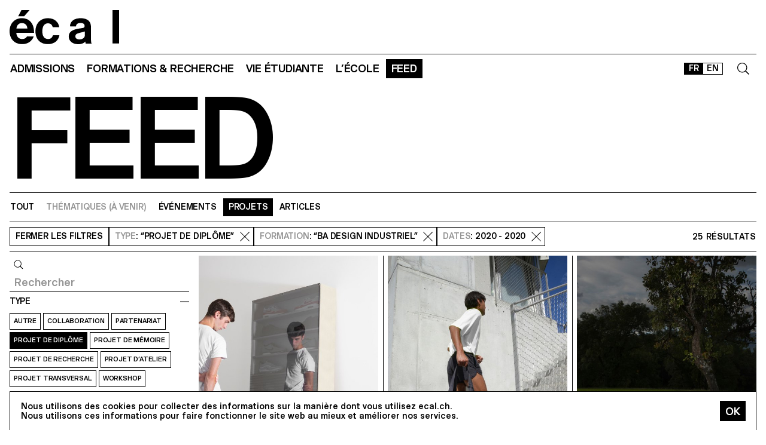

--- FILE ---
content_type: text/html; charset=utf-8
request_url: https://ecal.ch/fr/feed/projects/?types=1&formations=199&range=2020-2020
body_size: 25574
content:
<!doctype html>
<html lang="fr">
<head>
    
    <!-- Google tag (gtag.js) -->
    <script async src="https://www.googletagmanager.com/gtag/js?id=G-58DJJ2LGEW"></script>
    <script>
    window.dataLayer = window.dataLayer || [];
    function gtag(){dataLayer.push(arguments);}
    gtag('js', new Date());

    gtag('config', 'G-58DJJ2LGEW');
    </script>

    <!-- Google Tag Manager GTM -->
    <script>(function(w,d,s,l,i){w[l]=w[l]||[];w[l].push({'gtm.start':
    new Date().getTime(),event:'gtm.js'});var f=d.getElementsByTagName(s)[0],
    j=d.createElement(s),dl=l!='dataLayer'?'&l='+l:'';j.async=true;j.src=
    'https://www.googletagmanager.com/gtm.js?id='+i+dl;f.parentNode.insertBefore(j,f);
    })(window,document,'script','dataLayer','GTM-NSJGD4VS');</script>
    <!-- End Google Tag Manager -->
     
    

    <meta charset="utf-8" />
    
    
    <meta name="description" content="L'école cantonale d'art de Lausanne (ECAL) est une haute école d'art et de design, située à Lausanne, Suisse. " />
    <meta name="viewport" content="width=device-width, minimum-scale=1, maximum-scale=2" />

    

    <title>Projets - FEED - ECAL</title>

    <script title="load">
    document.documentElement.className += ' js content-loading loading';
    window.addEventListener('DOMContentLoaded', () => document.documentElement.classList.remove('content-loading'));
    window.addEventListener('load', () => document.documentElement.classList.remove('loading'));
    </script>

    <script title="config">
    
    window.elementOverflowToggleStylesheet = '/static/build/bolt/elements/overflow-toggle/shadow.css';
    

    window.config = {};
    

    </script>

    <link rel="icon" type="image/png" sizes="32x32" href="/static/icons/favicon-32x32.png">
    <link rel="icon" type="image/png" sizes="16x16" href="/static/icons/favicon-16x16.png">
    <link rel="apple-touch-icon-precomposed" media="screen and (resolution: 163dpi)" href="/static/icons/57-touch-icon-iphone.png" />
    <link rel="apple-touch-icon-precomposed" media="screen and (resolution: 132dpi)" href="/static/icons/72-touch-icon-iphone.png" />
    <link rel="apple-touch-icon-precomposed" media="screen and (resolution: 326dpi)" href="/static/icons/114-touch-icon-iphone.png" />
    <link rel="manifest" href="/static/icons/site.webmanifest">
    <meta name="msapplication-TileColor" content="#ffffff">
    <meta name="theme-color" content="#ffffff">

    
    <link rel="stylesheet" href="/static/build/site/module.css?v=p3xqljc3o" />
    <link rel="stylesheet" href="/static/site/hacks.css?v=p3xqljc3o" />
    

    

    
    <style type="text/css">
    .checkbox-label {
        display:inline-block;
        margin-top: 0.125rem;
    }
    .checkbox-label > input {margin-right: 2px;}
    .checkbox-label { margin-right: 1rem; }
    </style>
    

    <link rel="stylesheet" type="text/css" href="/static/nouislider/nouislider.min.css">
    

    
    
    

    


    <script>
        (function(h,o,t,j,a,r){
            h.hj=h.hj||function(){(h.hj.q=h.hj.q||[]).push(arguments)};
            h._hjSettings={hjid:3426763,hjsv:6};
            a=o.getElementsByTagName('head')[0];
            r=o.createElement('script');r.async=1;
            r.src=t+h._hjSettings.hjid+j+h._hjSettings.hjsv;
            a.appendChild(r);
        })(window,document,'https://static.hotjar.com/c/hotjar-','.js?sv=');


    </script>
</head>

<body class="site-body">
    
    <!-- Google Tag Manager (noscript) -->
    <noscript><iframe src="https://www.googletagmanager.com/ns.html?id=GTM-NSJGD4VS"
    height="0" width="0" style="display:none;visibility:hidden"></iframe></noscript>
    <!-- End Google Tag Manager (noscript) -->
    

    
    
    
<header class="site-header site-grid grid" id="site-header">
    <a class="logo-thumb thumb" href="/fr/">
        Home
        <svg viewbox="0 0 184 57">
            <use class="black-bg fill" href="#e" />
            <use class="black-bg fill" href="#cal" />
        </svg>
    </a>
    <a class="icon-thumb thumb thumb-40 @m-thumb-42" href="#navigation"><svg class="svg-20 @m-svg-21"><use href="#burger-icon" /></svg>Show navigation</a>
</header>

    

<nav class="site-nav site-block block" id="navigation">
    <a class="e-thumb thumb" href="/">
        Home
        <svg viewbox="0 0 71 57">
            <use class="black-bg fill" href="#e" />
        </svg>
    </a>

    <section class="nav-layer layer " data-popable id="nav-19"><button type="button" class="back-menu-button menu-button button @s-hidden" style="justify-items: end;" name="deactivate" value="#nav-19"><svg><use href="#left-arrow-icon"></use></svg>
        Retour
    </button><h3 class="text-menu-button menu-button button grey-fg @s-hidden">Admissions</h3><a class="text-menu-button menu-button button text-09" href="/fr/admissions/">Portail admission</a><div class="nav-toggle-block toggle-block block" id="nav-19-31" data-toggleable><a data-level="2" class="nav-toggle-button toggle-button button" href="#nav-19-31">Propédeutique</a><a  class="text-menu-button menu-button button text-09" href="/fr/admissions/propedeutique/calendrier/">Calendrier</a><a  class="text-menu-button menu-button button text-09" href="/fr/admissions/propedeutique/exigences/">Exigences &amp; Dossier</a><a  class="text-menu-button menu-button button text-09" href="/fr/admissions/propedeutique/frais/">Frais d’écolage</a><a  class="text-menu-button menu-button button text-09" href="/fr/admissions/propedeutique/faq/">Foire aux questions</a><a  class="text-menu-button menu-button button text-09" href="/fr/admissions/propedeutique/msad/">MSAD</a></div><div class="nav-toggle-block toggle-block block" id="nav-19-50" data-toggleable><a data-level="2" class="nav-toggle-button toggle-button button" href="#nav-19-50">Bachelor</a><a  class="text-menu-button menu-button button text-09" href="/fr/admissions/bachelor/calendrier/">Calendrier</a><a  class="text-menu-button menu-button button text-09" href="/fr/admissions/bachelor/exigences/">Exigences &amp; Dossier</a><a  class="text-menu-button menu-button button text-09" href="/fr/admissions/bachelor/frais/">Frais d’écolage</a><a  class="text-menu-button menu-button button text-09" href="/fr/admissions/bachelor/faq/">Foire aux questions</a></div><div class="nav-toggle-block toggle-block block" id="nav-19-51" data-toggleable><a data-level="2" class="nav-toggle-button toggle-button button" href="#nav-19-51">Master</a><a  class="text-menu-button menu-button button text-09" href="/fr/admissions/master/calendrier/">Calendrier</a><a  class="text-menu-button menu-button button text-09" href="/fr/admissions/master/exigences/">Exigences &amp; Dossier</a><a  class="text-menu-button menu-button button text-09" href="/fr/admissions/master/frais/">Frais d’écolage</a><a  class="text-menu-button menu-button button text-09" href="/fr/admissions/master/faq/">Foire aux questions</a></div><div class="nav-toggle-block toggle-block block" id="nav-19-52" data-toggleable><a data-level="2" class="nav-toggle-button toggle-button button" href="#nav-19-52">MAS</a><a  class="text-menu-button menu-button button text-09" href="/fr/admissions/mas/calendrier/">Calendrier</a><a  class="text-menu-button menu-button button text-09" href="/fr/admissions/mas/exigences/">Exigences &amp; Dossier</a><a  class="text-menu-button menu-button button text-09" href="/fr/admissions/mas/frais/">Frais d’écolage</a><a  class="text-menu-button menu-button button text-09" href="/fr/admissions/mas/faq/">Foire aux questions</a></div><div class="nav-toggle-block toggle-block block" id="nav-19-498" data-toggleable><a data-level="2" class="nav-toggle-button toggle-button button" href="#nav-19-498">CAS</a><a  class="text-menu-button menu-button button text-09" href="/fr/admissions/cas/calendrier/">Calendrier</a><a  class="text-menu-button menu-button button text-09" href="/fr/admissions/cas/exigences/">Exigences &amp; Dossier</a><a  class="text-menu-button menu-button button text-09" href="/fr/admissions/cas/frais/">Frais d’écolage</a><a  class="text-menu-button menu-button button text-09" href="/fr/admissions/cas/faq/">Foire aux questions</a></div></section><section class="nav-layer layer double-row" data-popable id="nav-20"><button type="button" class="back-menu-button menu-button button @s-hidden" style="justify-items: end;" name="deactivate" value="#nav-20"><svg><use href="#left-arrow-icon"></use></svg>
        Retour
    </button><h3 class="text-menu-button menu-button button grey-fg @s-hidden">Formations &amp; Recherche</h3><a class="text-menu-button menu-button button text-09" href="/fr/formations-recherche/">Toutes les formations</a><div class="nav-toggle-block toggle-block block" id="nav-20-397" data-toggleable><a data-level="2" class="nav-toggle-button toggle-button button" href="#nav-20-397">Propédeutique</a><a  class="text-menu-button menu-button button text-09" href="/fr/formations-recherche/annee-preparatoire/propedeutique/">Année Propédeutique</a></div><div class="nav-toggle-block toggle-block block" id="nav-20-24" data-toggleable><a data-level="2" class="nav-toggle-button toggle-button button" href="#nav-20-24">Bachelor</a><a  class="text-menu-button menu-button button text-09" href="/fr/formations-recherche/bachelor/bachelor-arts-visuels/">Arts Visuels</a><a  class="text-menu-button menu-button button text-09" href="/fr/formations-recherche/bachelor/bachelor-cinema/">Cinéma</a><a  class="text-menu-button menu-button button text-09" href="/fr/formations-recherche/bachelor/bachelor-design-graphique/">Design Graphique</a><a  class="text-menu-button menu-button button text-09" href="/fr/formations-recherche/bachelor/bachelor-design-industriel/">Design Industriel</a><a  class="text-menu-button menu-button button text-09" href="/fr/formations-recherche/bachelor/media-interaction-design/">Media &amp; Interaction Design</a><a  class="text-menu-button menu-button button text-09" href="/fr/formations-recherche/bachelor/bachelor-photographie/">Photographie</a></div><div class="nav-toggle-block toggle-block block" id="nav-20-121" data-toggleable><a data-level="2" class="nav-toggle-button toggle-button button" href="#nav-20-121">Master</a><a  class="text-menu-button menu-button button text-09" href="/fr/formations-recherche/master/arts-visuels/">Arts Visuels</a><a  class="text-menu-button menu-button button text-09" href="/fr/formations-recherche/master/cinema/">Cinéma ECAL–HEAD</a><a  class="text-menu-button menu-button button text-09" href="/fr/formations-recherche/master/digital-experience-design/">Digital Experience Design</a><a  class="text-menu-button menu-button button text-09" href="/fr/formations-recherche/master/design-produit/">Design de Produit</a><a  class="text-menu-button menu-button button text-09" href="/fr/formations-recherche/master/master-photographie/">Photographie</a><a  class="text-menu-button menu-button button text-09" href="/fr/formations-recherche/master/type-design/">Type Design</a><a  class="text-menu-button menu-button button text-09" href="/fr/formations-recherche/master/innokick/">HES-So Innokick</a></div><div class="nav-toggle-block toggle-block block" id="nav-20-127" data-toggleable><a data-level="2" class="nav-toggle-button toggle-button button" href="#nav-20-127">Master of advanced studies</a><a  class="text-menu-button menu-button button text-09" href="/fr/formations-recherche/mas/luxe/">Design for Luxury &amp; Craftsmanship</a><a  class="text-menu-button menu-button button text-09" href="/fr/formations-recherche/mas/drdi/">Design Research for Digital Innovation</a></div><div class="nav-toggle-block toggle-block block" id="nav-20-394" data-toggleable><a data-level="2" class="nav-toggle-button toggle-button button" href="#nav-20-394">Certificate of Advanced Studies</a><a  class="text-menu-button menu-button button text-09" href="/fr/formations-recherche/cas/creative-leadership/">Creative Leadership</a><a  class="text-menu-button menu-button button text-09" href="/fr/formations-recherche/cas/short-courses/">Short courses</a></div><div class="nav-toggle-block toggle-block block" id="nav-20-366" data-toggleable><a data-level="2" class="nav-toggle-button toggle-button button" href="#nav-20-366">Recherche appliquée</a><a  class="text-menu-button menu-button button text-09" href="/fr/formations-recherche/recherche-appliquee/recherche/">Département RA&amp;D</a><a  class="text-menu-button menu-button button text-09" href="/fr/formations-recherche/recherche-appliquee/projets-de-recherche/">Projets de recherche</a><a  class="text-menu-button menu-button button text-09" href="/fr/formations-recherche/recherche-appliquee/equipe-de-recherche/">Équipe de recherche</a></div><div class="nav-toggle-block toggle-block block" id="nav-20-132" data-toggleable><a data-level="2" class="nav-toggle-button toggle-button button" href="#nav-20-132">Autres</a><a  class="text-menu-button menu-button button text-09" href="/fr/formations-recherche/others/international/">International</a><a  class="text-menu-button menu-button button text-09" href="/fr/formations-recherche/others/cours-shs/">Cours EPFL/ECAL (SHS)</a><a  class="text-menu-button menu-button button text-09" href="/fr/formations-recherche/others/calendrier-academique/">Calendrier Académique</a></div></section><section class="nav-layer layer " data-popable id="nav-21"><button type="button" class="back-menu-button menu-button button @s-hidden" style="justify-items: end;" name="deactivate" value="#nav-21"><svg><use href="#left-arrow-icon"></use></svg>
        Retour
    </button><h3 class="text-menu-button menu-button button grey-fg @s-hidden">Vie étudiante</h3><a class="text-menu-button menu-button button text-09" href="/fr/vie-etudiante/">Étudier à l&#x27;écal</a><div class="nav-toggle-block toggle-block block" id="nav-21-138" data-toggleable><a data-level="2" class="nav-toggle-button toggle-button button" href="#nav-21-138">Campus</a><a  class="text-menu-button menu-button button text-09" href="/fr/vie-etudiante/campus/batiment/">Bâtiment</a><a  class="text-menu-button menu-button button text-09" href="/fr/vie-etudiante/campus/equipements-ateliers/">Équipements et ateliers</a><a  class="text-menu-button menu-button button text-09" href="/fr/vie-etudiante/campus/app-ecal-campus/">App ECAL Campus</a></div><div class="nav-toggle-block toggle-block block" id="nav-21-143" data-toggleable><a data-level="2" class="nav-toggle-button toggle-button button" href="#nav-21-143">Expérience</a><a  class="text-menu-button menu-button button text-09" href="/fr/vie-etudiante/experience/conseil-representatif/">Conseil représentatif</a><a  class="text-menu-button menu-button button text-09" href="/fr/vie-etudiante/experience/bureau-des-etudiantxs/">Bureau des étudiant·e·x·s</a><a  class="text-menu-button menu-button button text-09" href="/fr/vie-etudiante/experience/diversite-egalite-inclusion/">Diversité, égalité  &amp; inclusion</a></div><div class="nav-toggle-block toggle-block block" id="nav-21-149" data-toggleable><a data-level="2" class="nav-toggle-button toggle-button button" href="#nav-21-149">Vivre à Lausanne</a><a  class="text-menu-button menu-button button text-09" href="/fr/vie-etudiante/vivre-a-lausanne/ville-culturelle/">Ville culturelle</a><a  class="text-menu-button menu-button button text-09" href="/fr/vie-etudiante/vivre-a-lausanne/logement-transport/">Logement &amp; Transport</a><a  class="text-menu-button menu-button button text-09" href="/fr/vie-etudiante/vivre-a-lausanne/sports/">Sports</a><a  class="text-menu-button menu-button button text-09" href="/fr/vie-etudiante/vivre-a-lausanne/sorties/">Sorties</a></div></section><section class="nav-layer layer " data-popable id="nav-13"><button type="button" class="back-menu-button menu-button button @s-hidden" style="justify-items: end;" name="deactivate" value="#nav-13"><svg><use href="#left-arrow-icon"></use></svg>
        Retour
    </button><h3 class="text-menu-button menu-button button grey-fg @s-hidden">L’École</h3><a class="text-menu-button menu-button button text-09" href="/fr/ecole/">Présentation</a><div class="nav-toggle-block toggle-block block" id="nav-13-203" data-toggleable><a data-level="2" class="nav-toggle-button toggle-button button" href="#nav-13-203">À propos</a><a  class="text-menu-button menu-button button text-09" href="/fr/ecole/a-propos/histoire/">Histoire</a><a  class="text-menu-button menu-button button text-09" href="/fr/ecole/a-propos/mission-vision/">Mission &amp; vision</a><a  class="text-menu-button menu-button button text-09" href="/fr/ecole/a-propos/fondation-ecal/">Fondation ECAL+</a><a  class="text-menu-button menu-button button text-09" href="/fr/vie-etudiante/campus/equipements-ateliers/galerie-lelac/">Galerie l&#x27;ELAC</a><a  class="text-menu-button menu-button button text-09" href="/fr/ecole/a-propos/organisation/">Organisation</a><a  class="text-menu-button menu-button button text-09" href="/fr/ecole/a-propos/durabilite/">Durabilité</a></div><div class="nav-toggle-block toggle-block block" id="nav-13-372" data-toggleable><a data-level="2" class="nav-toggle-button toggle-button button" href="#nav-13-372">Network</a><a  class="text-menu-button menu-button button text-09" href="/fr/ecole/network/collaborations/">Collaborations</a><a  class="text-menu-button menu-button button text-09" href="/fr/ecole/network/people/">People</a><a  class="text-menu-button menu-button button text-09" href="/fr/ecole/network/execal-alumni/">EXECAL / Alumni</a><a  class="text-menu-button menu-button button text-09" href="/fr/ecole/network/talent-day/">Talent Day</a></div><div class="nav-toggle-block toggle-block block" id="nav-13-403" data-toggleable><a data-level="2" class="nav-toggle-button toggle-button button" href="#nav-13-403">Partenariats</a><a  class="text-menu-button menu-button button text-09" href="/fr/vie-etudiante/campus/equipements-ateliers/epflecal-lab/">EPFL+ECAL Lab</a><a  class="text-menu-button menu-button button text-09" href="/fr/ecole/partenariats/imd/">IMD Business School</a><a  class="text-menu-button menu-button button text-09" href="/fr/ecole/partenariats/la-becque/">La Becque</a><a  class="text-menu-button menu-button button text-09" href="/fr/ecole/partenariats/mit-architecture/">MIT Architecture</a><a  class="text-menu-button menu-button button text-09" href="/fr/ecole/partenariats/senior-lab/">senior-lab</a><a  class="text-menu-button menu-button button text-09" href="/fr/ecole/partenariats/smart-move/">SMART MOVE</a></div></section><section class="nav-layer layer " data-popable id="nav-9"><button type="button" class="back-menu-button menu-button button @s-hidden" style="justify-items: end;" name="deactivate" value="#nav-9"><svg><use href="#left-arrow-icon"></use></svg>
        Retour
    </button><h3 class="text-menu-button menu-button button grey-fg @s-hidden">Feed</h3><a class="text-menu-button menu-button button text-09" href="/fr/feed/">Tous les contenus</a><div class="nav-toggle-block toggle-block block" id="nav-9-170" data-toggleable><a data-level="2" class="nav-toggle-button toggle-button button" href="#nav-9-170">Catégories</a><a  class="text-menu-button menu-button button text-09" href="/fr/feed/events/">Événements</a><a  class="text-menu-button menu-button button text-09" href="/fr/feed/projects/">Projets</a><a  class="text-menu-button menu-button button text-09" href="/fr/feed/articles/">Articles</a></div><div class="nav-toggle-block toggle-block block" id="nav-9-313" data-toggleable><a data-level="2" class="nav-toggle-button toggle-button button" href="#nav-9-313">Diplômes</a><a  class="text-menu-button menu-button button text-09" href="/fr/feed/diplomes/2025/">Diplômes 2025</a><a  class="text-menu-button menu-button button text-09" href="/fr/feed/diplomes/2024/">Diplômes 2024</a><a  class="text-menu-button menu-button button text-09" href="/fr/feed/diplomes/2023/">Diplômes 2023</a><a  class="text-menu-button menu-button button text-09" href="/fr/feed/diplomes/2022/">Diplômes 2022</a><a  class="text-menu-button menu-button button text-09" href="/fr/feed/diplomes/2021/">Diplômes 2021</a><a  class="text-menu-button menu-button button text-09" href="/fr/feed/diplomes/2020/">Diplômes 2020</a><a  class="text-menu-button menu-button button text-09" href="/fr/feed/diplomes/yearbook-2012-2019/">Yearbook 2012–2019</a></div><div class="nav-toggle-block toggle-block block" id="nav-9-456" data-toggleable><a data-level="2" class="nav-toggle-button toggle-button button" href="#nav-9-456">Presse</a><a  class="text-menu-button menu-button button text-09" href="/fr/feed/presse/dossiers-presse/">Espace presse</a><a  class="text-menu-button menu-button button text-09" href="/fr/feed/presse/newsletter/">Newsletter</a></div></section>



    <form class="search-block block" data-popable id="search" action="/fr/search/" method="get">
        <a class="icon-thumb thumb thumb-40" href="#search">
            <svg class="svg-20"><use href="#search-icon" /></svg>
        </a>
        <input type="text" class="search-input active-focus" name="query" required value="" id="search-input" />
        <label class="search-label placeholder-label" for="search-input">Rechercher</label>
        <input type="reset" class="text-08 button" value="Cancel" />
    </form>

    <div class="lang-block block">
        

<a href="/fr/feed/projects/" class="white-button button button-36 @s-button-20  on ">FR</a>

<a href="/en/feed/projects/" class="white-button button button-36 @s-button-20  ">EN</a>


    </div>

    <div class="nav-layer-0 nav-layer layer">
        <section class="nav-menu-block menu-block block">
            <a data-url="/fr/admissions/" class="nav-menu-button menu-button button" href="#nav-19">
       Admissions
       <svg><use href="#right-arrow-icon" /></svg></a><a data-url="/fr/formations-recherche/" class="nav-menu-button menu-button button" href="#nav-20">
       Formations &amp; Recherche
       <svg><use href="#right-arrow-icon" /></svg></a><a data-url="/fr/vie-etudiante/" class="nav-menu-button menu-button button" href="#nav-21">
       Vie étudiante
       <svg><use href="#right-arrow-icon" /></svg></a><a data-url="/fr/ecole/" class="nav-menu-button menu-button button" href="#nav-13">
       L’École
       <svg><use href="#right-arrow-icon" /></svg></a><a data-url="/fr/feed/" class="nav-menu-button menu-button button current-on" href="#nav-9">
       Feed
       <svg><use href="#right-arrow-icon" /></svg></a>

        </section>

        <!-- <a class="white-button button normal-text block" href="/fr/contact/">Nous contacter</a> -->

        <section class="links-block block  spaced-links">
            <a href="/fr/contact/" class="a text-10">Contact</a>
            <a href="https://ecal-shop.ch/" target="_blank" class="a text-10">Shop</a>
            <a href="https://ecal-typefaces.ch/" target="_blank" class="a text-10">Typefaces</a>
            <a href="https://offline-online.ch/" target="_blank" class="a text-10">Offline-online</a>
            <p class="spaced-links">

                <a href="https://www.instagram.com/ecal_ch/" target="_blank" class="a icon-thumb thumb @t-thumb-30 thumb-20">Instagram<svg class="social-icon inline-svg" xmlns="http://www.w3.org/2000/svg" viewBox="0 0 448 512"><path d="M224.1 141c-63.6 0-114.9 51.3-114.9 114.9s51.3 114.9 114.9 114.9S339 319.5 339 255.9 287.7 141 224.1 141zm0 189.6c-41.1 0-74.7-33.5-74.7-74.7s33.5-74.7 74.7-74.7 74.7 33.5 74.7 74.7-33.6 74.7-74.7 74.7zm146.4-194.3c0 14.9-12 26.8-26.8 26.8-14.9 0-26.8-12-26.8-26.8s12-26.8 26.8-26.8 26.8 12 26.8 26.8zm76.1 27.2c-1.7-35.9-9.9-67.7-36.2-93.9-26.2-26.2-58-34.4-93.9-36.2-37-2.1-147.9-2.1-184.9 0-35.8 1.7-67.6 9.9-93.9 36.1s-34.4 58-36.2 93.9c-2.1 37-2.1 147.9 0 184.9 1.7 35.9 9.9 67.7 36.2 93.9s58 34.4 93.9 36.2c37 2.1 147.9 2.1 184.9 0 35.9-1.7 67.7-9.9 93.9-36.2 26.2-26.2 34.4-58 36.2-93.9 2.1-37 2.1-147.8 0-184.8zM398.8 388c-7.8 19.6-22.9 34.7-42.6 42.6-29.5 11.7-99.5 9-132.1 9s-102.7 2.6-132.1-9c-19.6-7.8-34.7-22.9-42.6-42.6-11.7-29.5-9-99.5-9-132.1s-2.6-102.7 9-132.1c7.8-19.6 22.9-34.7 42.6-42.6 29.5-11.7 99.5-9 132.1-9s102.7-2.6 132.1 9c19.6 7.8 34.7 22.9 42.6 42.6 11.7 29.5 9 99.5 9 132.1s2.7 102.7-9 132.1z"/></svg></a>

                <a href="https://www.facebook.com/ecal.ch/" target="_blank" class="a icon-thumb thumb @t-thumb-30 thumb-20">Facebook<svg class="social-icon inline-svg" xmlns="http://www.w3.org/2000/svg" viewBox="0 0 448 512"><path d="M400 32H48A48 48 0 0 0 0 80v352a48 48 0 0 0 48 48h137.25V327.69h-63V256h63v-54.64c0-62.15 37-96.48 93.67-96.48 27.14 0 55.52 4.84 55.52 4.84v61h-31.27c-30.81 0-40.42 19.12-40.42 38.73V256h68.78l-11 71.69h-57.78V480H400a48 48 0 0 0 48-48V80a48 48 0 0 0-48-48z"/></svg></a>

                <a href="https://www.linkedin.com/company/ecal---ecole-cantonale-d-art-de-lausanne/" target="_blank" class="a icon-thumb thumb @t-thumb-30 thumb-20">LinkedIn<svg role="img" viewBox="0 0 24 24" xmlns="http://www.w3.org/2000/svg" class="social-icon inline-svg"><path d="M20.447 20.452h-3.554v-5.569c0-1.328-.027-3.037-1.852-3.037-1.853 0-2.136 1.445-2.136 2.939v5.667H9.351V9h3.414v1.561h.046c.477-.9 1.637-1.85 3.37-1.85 3.601 0 4.267 2.37 4.267 5.455v6.286zM5.337 7.433c-1.144 0-2.063-.926-2.063-2.065 0-1.138.92-2.063 2.063-2.063 1.14 0 2.064.925 2.064 2.063 0 1.139-.925 2.065-2.064 2.065zm1.782 13.019H3.555V9h3.564v11.452zM22.225 0H1.771C.792 0 0 .774 0 1.729v20.542C0 23.227.792 24 1.771 24h20.451C23.2 24 24 23.227 24 22.271V1.729C24 .774 23.2 0 22.222 0h.003z"/></svg></a>

                <!--
                <a href="https://twitter.com/ecal_ch" target="_blank" class="a icon-thumb thumb @t-thumb-30 thumb-20">Twitter<svg class="social-icon inline-svg" xmlns="http://www.w3.org/2000/svg" viewBox="0 0 512 512"><path d="M459.37 151.716c.325 4.548.325 9.097.325 13.645 0 138.72-105.583 298.558-298.558 298.558-59.452 0-114.68-17.219-161.137-47.106 8.447.974 16.568 1.299 25.34 1.299 49.055 0 94.213-16.568 130.274-44.832-46.132-.975-84.792-31.188-98.112-72.772 6.498.974 12.995 1.624 19.818 1.624 9.421 0 18.843-1.3 27.614-3.573-48.081-9.747-84.143-51.98-84.143-102.985v-1.299c13.969 7.797 30.214 12.67 47.431 13.319-28.264-18.843-46.781-51.005-46.781-87.391 0-19.492 5.197-37.36 14.294-52.954 51.655 63.675 129.3 105.258 216.365 109.807-1.624-7.797-2.599-15.918-2.599-24.04 0-57.828 46.782-104.934 104.934-104.934 30.213 0 57.502 12.67 76.67 33.137 23.715-4.548 46.456-13.32 66.599-25.34-7.798 24.366-24.366 44.833-46.132 57.827 21.117-2.273 41.584-8.122 60.426-16.243-14.292 20.791-32.161 39.308-52.628 54.253z"/></svg></a>

                -->
                <a href="https://vimeo.com/ecal" target="_blank" class="a icon-thumb thumb @t-thumb-30 thumb-20">Vimeo<svg class="social-icon inline-svg" xmlns="http://www.w3.org/2000/svg" viewBox="0 0 448 512"><path d="M403.2 32H44.8C20.1 32 0 52.1 0 76.8v358.4C0 459.9 20.1 480 44.8 480h358.4c24.7 0 44.8-20.1 44.8-44.8V76.8c0-24.7-20.1-44.8-44.8-44.8zM377 180.8c-1.4 31.5-23.4 74.7-66 129.4-44 57.2-81.3 85.8-111.7 85.8-18.9 0-34.8-17.4-47.9-52.3-25.5-93.3-36.4-148-57.4-148-2.4 0-10.9 5.1-25.4 15.2l-15.2-19.6c37.3-32.8 72.9-69.2 95.2-71.2 25.2-2.4 40.7 14.8 46.5 51.7 20.7 131.2 29.9 151 67.6 91.6 13.5-21.4 20.8-37.7 21.8-48.9 3.5-33.2-25.9-30.9-45.8-22.4 15.9-52.1 46.3-77.4 91.2-76 33.3.9 49 22.5 47.1 64.7z"/></svg></a>
                 <a href="https://www.tiktok.com/@ecal_ch" target="_blank" class="a icon-thumb thumb @t-thumb-30 thumb-20">Tiktok<svg class="social-icon inline-svg" xmlns="http://www.w3.org/2000/svg" viewBox="0 0 448 512"><path d="M412.19,118.66a109.27,109.27,0,0,1-9.45-5.5,132.87,132.87,0,0,1-24.27-20.62c-18.1-20.71-24.86-41.72-27.35-56.43h.1C349.14,23.9,350,16,350.13,16H267.69V334.78c0,4.28,0,8.51-.18,12.69,0,.52-.05,1-.08,1.56,0,.23,0,.47-.05.71,0,.06,0,.12,0,.18a70,70,0,0,1-35.22,55.56,68.8,68.8,0,0,1-34.11,9c-38.41,0-69.54-31.32-69.54-70s31.13-70,69.54-70a68.9,68.9,0,0,1,21.41,3.39l.1-83.94a153.14,153.14,0,0,0-118,34.52,161.79,161.79,0,0,0-35.3,43.53c-3.48,6-16.61,30.11-18.2,69.24-1,22.21,5.67,45.22,8.85,54.73v.2c2,5.6,9.75,24.71,22.38,40.82A167.53,167.53,0,0,0,115,470.66v-.2l.2.2C155.11,497.78,199.36,496,199.36,496c7.66-.31,33.32,0,62.46-13.81,32.32-15.31,50.72-38.12,50.72-38.12a158.46,158.46,0,0,0,27.64-45.93c7.46-19.61,9.95-43.13,9.95-52.53V176.49c1,.6,14.32,9.41,14.32,9.41s19.19,12.3,49.13,20.31c21.48,5.7,50.42,6.9,50.42,6.9V131.27C453.86,132.37,433.27,129.17,412.19,118.66Z"></path></svg></a>
            </p>
        </section>
    </div>

    
    <a class="icon-thumb thumb thumb-40 @s-thumb-42" href="#-"><svg class="svg-20 @m-svg-21"><use href="#x-icon" /></svg>Close navigation</a>
</nav>


    
    

<h1 class="text-00 @t-text-01 site-block block">Feed</h1>

<div class="page-nav nav site-block block" id="page-navigation">
    <a class="page-title text-10 a" href="/fr/feed/">Feed</a><hr/><div class="nav-menu-block menu-block block"><a class="nav-menu-button menu-button button button-32" href="/fr/feed/">Tout</a><a class="nav-menu-button menu-button button button-32 grey-fg" >Thématiques (à venir)</a><a class="nav-menu-button menu-button button button-32" href="/fr/feed/events/">Événements</a><a class="nav-menu-button menu-button button button-32 current-on" href="/fr/feed/projects/">Projets</a><a class="nav-menu-button menu-button button button-32" href="/fr/feed/articles/">Articles</a></div>
    <a class="icon-thumb thumb thumb-40 @m-thumb-42" href="#navigation"><svg class="svg-20 @m-svg-21"><use href="#burger-icon" /></svg>Show navigation</a>
</div>


<nav class="filter-nav site-block block">
    <div class="nav-menu-block">
        <a class="nav-menu-button menu-button button button-32 on a" href="#results" style="padding-left:0.5625rem; text-decoration:none">
            <span class="on-shown">Fermer</span>
            <span class="on-hidden">Ouvrir</span>
            les filtres
        </a>

        
        <a class="filter-menu-button nav-menu-button menu-button button button-32" href="?formations=199&amp;range=2020-2020">
            <span class="grey-fg">Type</span>: “Projet de diplôme”
            <svg style="display:inline-block; width:1rem; height:1rem; margin-left: 1rem" width="16" height="16">
                <use href="#x-icon"></use>
            </svg>
        </a>
        
        <a class="filter-menu-button nav-menu-button menu-button button button-32" href="?types=1&amp;range=2020-2020">
            <span class="grey-fg">Formation</span>: “BA DESIGN INDUSTRIEL”
            <svg style="display:inline-block; width:1rem; height:1rem; margin-left: 1rem" width="16" height="16">
                <use href="#x-icon"></use>
            </svg>
        </a>
        
        <a class="filter-menu-button nav-menu-button menu-button button button-32" href="?types=1&amp;formations=199">
            <span class="grey-fg">Dates</span>: 2020 - 2020
            <svg style="display:inline-block; width:1rem; height:1rem; margin-left: 1rem" width="16" height="16">
                <use href="#x-icon"></use>
            </svg>
        </a>
        
    </div>

    
    <p class="r-button button button-32 text-10">
25 résultats</p>
    
</nav>





    <section class="filter-panel-grid panel-grid site-grid grid active" data-toggleable id="results">
        
        <script>
            (function() {
                gtag('event','feed', {
                    "filter_panel":true,
                });
            })();
        </script>
        <div class="filter-panel-block panel-block block 2x" data-toggleable id="filters">
            <form method="get" action="." class="block" style="grid-row: 1 / span 24;" id="filters-form">
                <fieldset class="mono-form search-block block active">
                    <label class="icon-thumb thumb thumb-30" for="id_query">
                        Requête
                        <svg class="svg-16">
                            <use href="#search-icon"></use>
                        </svg>
                    </label>
                    <label class="search-label placeholder-label grey-fg" hidden for="id_query">Rechercher</label>
                    <input placeholder="Rechercher" class="search-input size-32" type="search" id="id_query" name="query" value="" />
                </fieldset>

                
                <a class="toggle-button button text-10 on" href="#types">
                    <h2>Type</h2>
                </a>

                <fieldset class="toggle-block block active" data-toggleable id="types">
                    <input class="masked"  type="checkbox" name="types" id="type_5" value="5"><label class="white-button button button-28 left-align" for="type_5">Autre</label><input class="masked"  type="checkbox" name="types" id="type_7" value="7"><label class="white-button button button-28 left-align" for="type_7">Collaboration</label><input class="masked"  type="checkbox" name="types" id="type_15" value="15"><label class="white-button button button-28 left-align" for="type_15">Partenariat</label><input class="masked" checked type="checkbox" name="types" id="type_1" value="1"><label class="white-button button button-28 left-align" for="type_1">Projet de diplôme</label><input class="masked"  type="checkbox" name="types" id="type_8" value="8"><label class="white-button button button-28 left-align" for="type_8">Projet de mémoire</label><input class="masked"  type="checkbox" name="types" id="type_3" value="3"><label class="white-button button button-28 left-align" for="type_3">Projet de recherche</label><input class="masked"  type="checkbox" name="types" id="type_2" value="2"><label class="white-button button button-28 left-align" for="type_2">Projet d’atelier</label><input class="masked"  type="checkbox" name="types" id="type_6" value="6"><label class="white-button button button-28 left-align" for="type_6">Projet transversal</label><input class="masked"  type="checkbox" name="types" id="type_4" value="4"><label class="white-button button button-28 left-align" for="type_4">Workshop</label>
                </fieldset>
                

                
                <a class="toggle-button button text-10 on" href="#formation">
                    <h2>Formation</h2>
                </a>

                <fieldset class="toggle-block block active" data-toggleable id="formation">
                    <input class="masked"  type="checkbox" name="formations" id="formation_204" value="204"><label class="white-button button button-28 left-align" for="formation_204">MA UNITE DE THEORIE</label><input class="masked"  type="checkbox" name="formations" id="formation_191" value="191"><label class="white-button button button-28 left-align" for="formation_191">PROPEDEUTIQUE</label><input class="masked"  type="checkbox" name="formations" id="formation_211" value="211"><label class="white-button button button-28 left-align" for="formation_211">MAC MA CI</label><input class="masked"  type="checkbox" name="formations" id="formation_194" value="194"><label class="white-button button button-28 left-align" for="formation_194">BA ARTS VISUELS</label><input class="masked"  type="checkbox" name="formations" id="formation_198" value="198"><label class="white-button button button-28 left-align" for="formation_198">BA CINEMA</label><input class="masked"  type="checkbox" name="formations" id="formation_195" value="195"><label class="white-button button button-28 left-align" for="formation_195">BA DESIGN GRAPHIQUE</label><input class="masked" checked type="checkbox" name="formations" id="formation_199" value="199"><label class="white-button button button-28 left-align" for="formation_199">BA DESIGN INDUSTRIEL</label><input class="masked"  type="checkbox" name="formations" id="formation_197" value="197"><label class="white-button button button-28 left-align" for="formation_197">BA MEDIA &amp; INTERACTION DESIGN</label><input class="masked"  type="checkbox" name="formations" id="formation_196" value="196"><label class="white-button button button-28 left-align" for="formation_196">BA PHOTOGRAPHIE</label><input class="masked"  type="checkbox" name="formations" id="formation_201" value="201"><label class="white-button button button-28 left-align" for="formation_201">MA ART DIRECTION</label><input class="masked"  type="checkbox" name="formations" id="formation_200" value="200"><label class="white-button button button-28 left-align" for="formation_200">MA ARTS VISUELS</label><input class="masked"  type="checkbox" name="formations" id="formation_203" value="203"><label class="white-button button button-28 left-align" for="formation_203">MA CINEMA</label><input class="masked"  type="checkbox" name="formations" id="formation_202" value="202"><label class="white-button button button-28 left-align" for="formation_202">MA DESIGN DE PRODUIT</label><input class="masked"  type="checkbox" name="formations" id="formation_206" value="206"><label class="white-button button button-28 left-align" for="formation_206">MA PHOTOGRAPHIE</label><input class="masked"  type="checkbox" name="formations" id="formation_207" value="207"><label class="white-button button button-28 left-align" for="formation_207">MA TYPE DESIGN</label><input class="masked"  type="checkbox" name="formations" id="formation_209" value="209"><label class="white-button button button-28 left-align" for="formation_209">MAS DRDI (EPFL+ECAL Lab)</label><input class="masked"  type="checkbox" name="formations" id="formation_208" value="208"><label class="white-button button button-28 left-align" for="formation_208">MAS DESIGN FOR LUXURY &amp; CRAFTSMANSHIP</label>
                </fieldset>

                

                
                <a class="toggle-button button text-10 " href="#tags">
                    <h2>Savoir-faire</h2>
                </a>

                <fieldset class="toggle-block block " data-toggleable id="tags">
                    <input class="masked"  type="checkbox" name="tags" id="tag_55" value="55"><label class="white-button button button-28 left-align" for="tag_55">3D Graphics</label><input class="masked"  type="checkbox" name="tags" id="tag_80" value="80"><label class="white-button button button-28 left-align" for="tag_80">Accessoires</label><input class="masked"  type="checkbox" name="tags" id="tag_61" value="61"><label class="white-button button button-28 left-align" for="tag_61">Affiche</label><input class="masked"  type="checkbox" name="tags" id="tag_56" value="56"><label class="white-button button button-28 left-align" for="tag_56">Architecture</label><input class="masked"  type="checkbox" name="tags" id="tag_79" value="79"><label class="white-button button button-28 left-align" for="tag_79">Artisanat</label><input class="masked"  type="checkbox" name="tags" id="tag_29" value="29"><label class="white-button button button-28 left-align" for="tag_29">Arts de la table</label><input class="masked"  type="checkbox" name="tags" id="tag_119" value="119"><label class="white-button button button-28 left-align" for="tag_119">Bijoux</label><input class="masked"  type="checkbox" name="tags" id="tag_65" value="65"><label class="white-button button button-28 left-align" for="tag_65">Calligraphie</label><input class="masked"  type="checkbox" name="tags" id="tag_71" value="71"><label class="white-button button button-28 left-align" for="tag_71">Creative coding</label><input class="masked"  type="checkbox" name="tags" id="tag_111" value="111"><label class="white-button button button-28 left-align" for="tag_111">Création image</label><input class="masked"  type="checkbox" name="tags" id="tag_110" value="110"><label class="white-button button button-28 left-align" for="tag_110">Data visualization</label><input class="masked"  type="checkbox" name="tags" id="tag_78" value="78"><label class="white-button button button-28 left-align" for="tag_78">Design horloger</label><input class="masked"  type="checkbox" name="tags" id="tag_19" value="19"><label class="white-button button button-28 left-align" for="tag_19">Direction image</label><input class="masked"  type="checkbox" name="tags" id="tag_49" value="49"><label class="white-button button button-28 left-align" for="tag_49">Documentaire</label><input class="masked"  type="checkbox" name="tags" id="tag_17" value="17"><label class="white-button button button-28 left-align" for="tag_17">Fiction</label><input class="masked"  type="checkbox" name="tags" id="tag_31" value="31"><label class="white-button button button-28 left-align" for="tag_31">Game</label><input class="masked"  type="checkbox" name="tags" id="tag_64" value="64"><label class="white-button button button-28 left-align" for="tag_64">Identité visuelle</label><input class="masked"  type="checkbox" name="tags" id="tag_106" value="106"><label class="white-button button button-28 left-align" for="tag_106">Illustration</label><input class="masked"  type="checkbox" name="tags" id="tag_102" value="102"><label class="white-button button button-28 left-align" for="tag_102">Image en mouvement</label><input class="masked"  type="checkbox" name="tags" id="tag_44" value="44"><label class="white-button button button-28 left-align" for="tag_44">Installation</label><input class="masked"  type="checkbox" name="tags" id="tag_54" value="54"><label class="white-button button button-28 left-align" for="tag_54">Machine learning (ML, IA)</label><input class="masked"  type="checkbox" name="tags" id="tag_77" value="77"><label class="white-button button button-28 left-align" for="tag_77">Mobilier</label><input class="masked"  type="checkbox" name="tags" id="tag_53" value="53"><label class="white-button button button-28 left-align" for="tag_53">Mode</label><input class="masked"  type="checkbox" name="tags" id="tag_57" value="57"><label class="white-button button button-28 left-align" for="tag_57">Motion design</label><input class="masked"  type="checkbox" name="tags" id="tag_52" value="52"><label class="white-button button button-28 left-align" for="tag_52">Nature morte</label><input class="masked"  type="checkbox" name="tags" id="tag_25" value="25"><label class="white-button button button-28 left-align" for="tag_25">Outillage / Outils</label><input class="masked"  type="checkbox" name="tags" id="tag_101" value="101"><label class="white-button button button-28 left-align" for="tag_101">Packaging</label><input class="masked"  type="checkbox" name="tags" id="tag_43" value="43"><label class="white-button button button-28 left-align" for="tag_43">Peinture</label><input class="masked"  type="checkbox" name="tags" id="tag_83" value="83"><label class="white-button button button-28 left-align" for="tag_83">Performance</label><input class="masked"  type="checkbox" name="tags" id="tag_51" value="51"><label class="white-button button button-28 left-align" for="tag_51">Portrait</label><input class="masked"  type="checkbox" name="tags" id="tag_121" value="121"><label class="white-button button button-28 left-align" for="tag_121">Realtime</label><input class="masked"  type="checkbox" name="tags" id="tag_81" value="81"><label class="white-button button button-28 left-align" for="tag_81">Robotique</label><input class="masked"  type="checkbox" name="tags" id="tag_66" value="66"><label class="white-button button button-28 left-align" for="tag_66">Réalité Augmentée (AR, XR)</label><input class="masked"  type="checkbox" name="tags" id="tag_108" value="108"><label class="white-button button button-28 left-align" for="tag_108">Réalité Virtuelle (VR)</label><input class="masked"  type="checkbox" name="tags" id="tag_42" value="42"><label class="white-button button button-28 left-align" for="tag_42">Sculpture</label><input class="masked"  type="checkbox" name="tags" id="tag_13" value="13"><label class="white-button button button-28 left-align" for="tag_13">Scénario</label><input class="masked"  type="checkbox" name="tags" id="tag_76" value="76"><label class="white-button button button-28 left-align" for="tag_76">Scénographie</label><input class="masked"  type="checkbox" name="tags" id="tag_41" value="41"><label class="white-button button button-28 left-align" for="tag_41">Son</label><input class="masked"  type="checkbox" name="tags" id="tag_112" value="112"><label class="white-button button button-28 left-align" for="tag_112">Sérigraphie</label><input class="masked"  type="checkbox" name="tags" id="tag_69" value="69"><label class="white-button button button-28 left-align" for="tag_69">Tangible Interaction</label><input class="masked"  type="checkbox" name="tags" id="tag_118" value="118"><label class="white-button button button-28 left-align" for="tag_118">Textile</label><input class="masked"  type="checkbox" name="tags" id="tag_103" value="103"><label class="white-button button button-28 left-align" for="tag_103">Type design</label><input class="masked"  type="checkbox" name="tags" id="tag_21" value="21"><label class="white-button button button-28 left-align" for="tag_21">UX/UI</label><input class="masked"  type="checkbox" name="tags" id="tag_120" value="120"><label class="white-button button button-28 left-align" for="tag_120">Verre</label><input class="masked"  type="checkbox" name="tags" id="tag_36" value="36"><label class="white-button button button-28 left-align" for="tag_36">Web</label><input class="masked"  type="checkbox" name="tags" id="tag_99" value="99"><label class="white-button button button-28 left-align" for="tag_99">Éditorial</label><input class="masked"  type="checkbox" name="tags" id="tag_73" value="73"><label class="white-button button button-28 left-align" for="tag_73">Électronique</label>
                </fieldset>

                

                <a class="toggle-button button text-10  on" href="#dates">
                    <h2>Années</h2>
                </a>

                <fieldset class="toggle-block block  active" data-toggleable id="dates">
                    <div class="slider-tooltips">
                        <span class="slider-tooltip-from" style="margin-right:auto">2020</span>
                        <span class="slider-tooltip-to">2020</span>
                    </div>
                    <div id="range-slider" class="range-slider"></div>
                    <input id="range-field" type="hidden" name="range" value="2020-2020" />

                    <input hidden type="submit" value="Apply" class="button submit-button button-32" />
                </fieldset>
            </form>
        </div>
        

        


    
<a href="/fr/feed/projects/6779/tilt/" class="panel-block block ">
    <article class="block " >
        
        <img src="https://ecal-media.sos-ch-gva-2.exo.io/filer_public_thumbnails/filer_public/3a/39/3a39f9ce-6038-4d75-81c7-2e8266aa4c92/udwyhmk6.jpg__800x800_q85_ALIAS-feed-thumbs_subsampling-2_upscale.jpg" alt="Rodolphe Pupille – Tilt" />
        
        
        
        

        
            
                <p class="text-13">DESIGN INDUSTRIEL</p>
            
        

        
        <h3 class="overflow-ellipsis-text text-06 @t-text-08">Rodolphe Pupille – Tilt</h3>
        
        
        <p class="text-12">
            
                
                
                    avec
                        
                            Stéphane Halmaï-Voisard, 
                        
                            Christian Spiess, 
                        
                            Maddalena Casadei
                        

                        
                
            

        </p>
        

        
        <p class="text-12" >« Tilt » est une étagère à chaussures en multi-plis de bouleau. La façade miroir sans tain permet de s’observer tout en offrant une vitrine sur les chaussures exposées. La direction d&#x27;ouverture du tiroir peut être choisie, ainsi « Tilt » peut être placée en angle ou au milieu d’un mur. L’intérieur du tiroir est tendu de linoléum, référence au mobilier de collectionneur. Ce fond neutre met en valeur les détails de chaque chaussure tout en protégeant le bois. Enfin un dégradé dans l’opacité du miroir met l’accent sur la paire aux pieds réinterprétant le miroir incliné du magasin de chaussures.</p>
        
    </article>
</a>


    
<a href="/fr/feed/projects/6798/mw256/" class="panel-block block ">
    <article class="block " >
        
        <img src="https://ecal-media.sos-ch-gva-2.exo.io/filer_public_thumbnails/filer_public/e7/93/e7934ee0-a8b0-4d2e-a6fe-0db9e148b92f/mwx9nmgm.jpg__800x800_q85_ALIAS-feed-thumbs_subsampling-2_upscale.jpg" alt="Sven Abplanalp – M–W256" />
        
        
        
        

        
            
                <p class="text-13">DESIGN INDUSTRIEL</p>
            
        

        
        <h3 class="overflow-ellipsis-text text-06 @t-text-08">Sven Abplanalp – M–W256</h3>
        
        
        <p class="text-12">
            
                
                
                    avec
                        
                            Stéphane Halmaï-Voisard, 
                        
                            Christian Spiess, 
                        
                            Maddalena Casadei
                        

                        
                
            

        </p>
        

        
        <p class="text-12" >« M–W256 » est un projet résultant d’une analyse globale des connecteurs issus de l’industrie du textile. Cette recherche s’est traduite par le développement d’un clip androgyne afin d’en exploiter ses avantages. S’adaptant à diverses situations quotidiennes, « M–W256 » est un sac versatile conçu pour la mobilité urbaine, offrant une multitude de configurations, grâce à un clip universel. Ce connecteur symétrique permet à l’utilisateur de moduler l’usage de ce contenant nomade, disposant à sa guise deux sangles prévues à cet effet.</p>
        
    </article>
</a>


    
<a href="/fr/feed/projects/6796/traveler/" class="panel-block block ">
    <article class="block " >
        
        <img src="https://ecal-media.sos-ch-gva-2.exo.io/filer_public_thumbnails/filer_public/46/b7/46b7d3e3-c05d-4d45-b484-8c33fd2f03de/yb97wax4.jpg__800x800_q85_ALIAS-feed-thumbs_subsampling-2_upscale.jpg" alt="Louis Bétin – Traveler" />
        
        
        
        

        
            
                <p class="text-13">DESIGN INDUSTRIEL</p>
            
        

        
        <h3 class="overflow-ellipsis-text text-06 @t-text-08">Louis Bétin – Traveler</h3>
        
        
        <p class="text-12">
            
                
                
                    avec
                        
                            Stéphane Halmaï-Voisard, 
                        
                            Christian Spiess, 
                        
                            Maddalena Casadei
                        

                        
                
            

        </p>
        

        
        <p class="text-12" >Profiter d’une mobilité douce, s’arrêter où bon vous semble et bivouaquer sans encombre ont été les trois marqueurs importants de ma réflexion. « Traveler » est conçu pour répondre aux besoins essentiels d’un voyageur autonome : transporter, dormir et s’abriter. La coque en polypropylène offre un espace de stockage sûr et étanche. Le lit suspendu, permet de bénéficier d’une zone de couchage confortable et d’un accès aisé à la soute. Enfin, la structure en aluminium du toit maintient le matériel à l’abri et garantit une protection efficace contre les intempéries lorsqu’elle est déployée.</p>
        
    </article>
</a>


    
<a href="/fr/feed/projects/6787/focus/" class="panel-block block ">
    <article class="block " >
        
        <img src="https://ecal-media.sos-ch-gva-2.exo.io/filer_public_thumbnails/filer_public/17/71/177152c1-ac57-4a91-bfd0-582cebc83ad1/8mys3t2f.jpg__800x800_q85_ALIAS-feed-thumbs_subsampling-2_upscale.jpg" alt="Swann Fardel – Focus" />
        
        
        
        

        
            
                <p class="text-13">DESIGN INDUSTRIEL</p>
            
        

        
        <h3 class="overflow-ellipsis-text text-06 @t-text-08">Swann Fardel – Focus</h3>
        
        
        <p class="text-12">
            
                
                
                    avec
                        
                            Stéphane Halmaï-Voisard, 
                        
                            Christian Spiess, 
                        
                            Maddalena Casadei
                        

                        
                
            

        </p>
        

        
        <p class="text-12" >Ces dernières années, le télétravail s’est grandement démocratisé, amenant avec lui son lot de contraintes et de distractions. Travailler depuis chez soi signifie mélanger son lieu de vie et de travail, ce qui n’est pas toujours évident. « Focus » est un bureau qui améliore le confort de son utilisateur à l’aide d’un séparateur d’espace en textile. Grâce à son pied monté sur roulettes, le panneau se déplace aisément. Lors d’une vidéo conférence, par exemple, l’utilisateur pourra le faire glisser derrière lui afin de flouter son environnement, gagnant ainsi en intimité.</p>
        
    </article>
</a>


    
<a href="/fr/feed/projects/6790/beach-access-system/" class="panel-block block  2x @t-3x @s-3x @m-4x @l-4x twocol">
    <article class="block " >
        
        <img src="https://ecal-media.sos-ch-gva-2.exo.io/filer_public_thumbnails/filer_public/1e/88/1e886250-84af-4e5d-a5c3-848df2871f48/7usawrje.jpg__800x800_q85_ALIAS-feed-thumbs_subsampling-2_upscale.jpg" alt="Alix Doussot – Beach Access System" />
        
        
        
        

        
            
                <p class="text-13">DESIGN INDUSTRIEL</p>
            
        

        
        <h3 class="overflow-ellipsis-text text-06 @t-text-08">Alix Doussot – Beach Access System</h3>
        
        
        <p class="text-12">
            
                
                
                    avec
                        
                            Stéphane Halmaï-Voisard, 
                        
                            Christian Spiess, 
                        
                            Maddalena Casadei
                        

                        
                
            

        </p>
        

        
        <p class="text-12" >En 2015, une loi française impose la mise en accessibilité des lieux publics pour tous. Considérés comme des espaces sensibles, les bords de mer ne sont pas soumis aux mêmes mesures que l’intérieur des villes. Ce système offre un accès aux plages pour tous, y compris pour les personnes à mobilité réduite, tout au long de l’année, en établissant une délimitation permanente entre les zones de passage et les zones à préserver. L’ensemble du système est composé de trois types de plateformes en bois et d’éléments en acier qui facilitent le déplacement et résistent aux conditions des bords de mers.</p>
        
    </article>
</a>


    
<a href="/fr/feed/projects/6797/the-guardian/" class="panel-block block ">
    <article class="block " >
        
        <img src="https://ecal-media.sos-ch-gva-2.exo.io/filer_public_thumbnails/filer_public/e0/8f/e08ffd56-3f50-41d5-a7b6-04c4662afa35/urvy8lu8.jpg__800x800_q85_ALIAS-feed-thumbs_subsampling-2_upscale.jpg" alt="Bruno Adrien Aguirre – The Guardian" />
        
        
        
        

        
            
                <p class="text-13">DESIGN INDUSTRIEL</p>
            
        

        
        <h3 class="overflow-ellipsis-text text-06 @t-text-08">Bruno Adrien Aguirre – The Guardian</h3>
        
        
        <p class="text-12">
            
                
                
                    avec
                        
                            Stéphane Halmaï-Voisard, 
                        
                            Christian Spiess, 
                        
                            Maddalena Casadei
                        

                        
                
            

        </p>
        

        
        <p class="text-12" >Aujourd’hui, la majorité des musées utilisent des chaises classiques pour leurs gardiens. « The Guardian » est une chaise issue d’observations et de réflexions autour de ce métier que j’ai exercé parallèlement à mes études à l’ECAL. L’objectif était de répondre à une série de critères qui prennent en compte les impératifs du métier, son utilisateur (le gardien) et le contexte muséal. « The Guardian » est une chaise dessinée avec des proportions ajustées à son utilisation et à son environnement.</p>
        
    </article>
</a>


    
<a href="/fr/feed/projects/6780/nommo/" class="panel-block block ">
    <article class="block " >
        
        <img src="https://ecal-media.sos-ch-gva-2.exo.io/filer_public_thumbnails/filer_public/5b/ae/5baef6e8-3835-48a2-bc63-6e8d3a3a115a/2t2q58za.jpg__800x800_q85_ALIAS-feed-thumbs_subsampling-2_upscale.jpg" alt="Charlotte Piau – Nommo" />
        
        
        
        

        
            
                <p class="text-13">DESIGN INDUSTRIEL</p>
            
        

        
        <h3 class="overflow-ellipsis-text text-06 @t-text-08">Charlotte Piau – Nommo</h3>
        
        
        <p class="text-12">
            
                
                
                    avec
                        
                            Stéphane Halmaï-Voisard, 
                        
                            Christian Spiess, 
                        
                            Maddalena Casadei
                        

                        
                
            

        </p>
        

        
        <p class="text-12" >« Nommo » est un duo de contenants conçus pour réaliser des infusions froides et chaudes telles que du café, du thé ou encore des eaux aromatisées. A travers ce projet, je me suis intéressée à la question du rituel et à ce qu’il y avait de commun dans la préparation de ces différentes boissons. Chaque contenant a été pensé dans un matériau particulier en adéquation avec le type d’infusion auquel il est dédié. Un filtre commun à ces différents éléments en permet l’infusion. Ce projet a pour vocation de ramener la préparation d’infusion au centre de la table afin de créer des moments de partage.</p>
        
    </article>
</a>


    
<a href="/fr/feed/projects/6786/traces/" class="panel-block block ">
    <article class="block " >
        
        <img src="https://ecal-media.sos-ch-gva-2.exo.io/filer_public_thumbnails/filer_public/ee/f2/eef2c7ac-de38-46d2-bd1d-91483082b102/6bfr88ev.jpg__800x800_q85_ALIAS-feed-thumbs_subsampling-2_upscale.jpg" alt="Leila Farra – Traces" />
        
        
        
        

        
            
                <p class="text-13">DESIGN INDUSTRIEL</p>
            
        

        
        <h3 class="overflow-ellipsis-text text-06 @t-text-08">Leila Farra – Traces</h3>
        
        
        <p class="text-12">
            
                
                
                    avec
                        
                            Stéphane Halmaï-Voisard, 
                        
                            Christian Spiess, 
                        
                            Maddalena Casadei
                        

                        
                
            

        </p>
        

        
        <p class="text-12" >« Traces » est une collection de pinceaux en rotin et crins de cheval. La recherche s’est basée sur l’idée d’expérimenter à travers l’outil. Le geste, la poignée ou le bout de l’objet influencent le résultat. Les premiers essais sur papier ont laissé place au tissu pour réaliser une série de textiles peints dont les motifs découlent directement des traces de pinceaux. Ce projet m’a permis de me plonger dans deux univers et artisanats ancestraux, la vannerie et la fabrication de pinceaux, pour ensuite les marier et réaliser un travail entre le design et l’art.</p>
        
    </article>
</a>


    
<a href="/fr/feed/projects/6783/clap/" class="panel-block block ">
    <article class="block " >
        
        <img src="https://ecal-media.sos-ch-gva-2.exo.io/filer_public_thumbnails/filer_public/56/58/5658da68-247d-40d7-afc2-609973eba2a9/sp9bkknx.jpg__800x800_q85_ALIAS-feed-thumbs_subsampling-2_upscale.jpg" alt="François Lafortune – Clap" />
        
        
        
        

        
            
                <p class="text-13">DESIGN INDUSTRIEL</p>
            
        

        
        <h3 class="overflow-ellipsis-text text-06 @t-text-08">François Lafortune – Clap</h3>
        
        
        <p class="text-12">
            
                
                
                    avec
                        
                            Stéphane Halmaï-Voisard, 
                        
                            Christian Spiess, 
                        
                            Maddalena Casadei
                        

                        
                
            

        </p>
        

        
        <p class="text-12" >La chaise « Clap » émerge autour de l’évolution des espaces de travail étudiants. Les habitudes de travail, tout comme la structure des bureaux ont changé. Les salles de classes sont devenues des open-spaces où bureaux et chaises appartiennent à tous. « Clap » est une chaise qui permet de conserver vos effets personnels en sécurité, le temps d’une courte pause, grâce à une serrure, tout en assurant une bonne ergonomie. Elle est faite d’une structure en plastique injectée et d’une assise en contreplaqué moulée. Le projet s’est développé autour de l’action de s’asseoir, comme un acte d’appropriation.</p>
        
    </article>
</a>


    
<a href="/fr/feed/projects/6794/midi/" class="panel-block block ">
    <article class="block " >
        
        <img src="https://ecal-media.sos-ch-gva-2.exo.io/filer_public_thumbnails/filer_public/48/35/48356a0e-9628-4cd3-ae26-c43c41d003b7/2sjdbbtm.jpg__800x800_q85_ALIAS-feed-thumbs_subsampling-2_upscale.jpg" alt="Clémence Buytaert – Midi" />
        
        
        
        

        
            
                <p class="text-13">DESIGN INDUSTRIEL</p>
            
        

        
        <h3 class="overflow-ellipsis-text text-06 @t-text-08">Clémence Buytaert – Midi</h3>
        
        
        <p class="text-12">
            
                
                
                    avec
                        
                            Stéphane Halmaï-Voisard, 
                        
                            Christian Spiess, 
                        
                            Maddalena Casadei
                        

                        
                
            

        </p>
        

        
        <p class="text-12" >Dans le prolongement de mon mémoire « Manger sans table », qui traite des travailleurs déjeunant dans l’espace public, j’ai dessiné une pièce de mobilier urbain pour manger, seul ou à deux. « Midi » est une structure en fonte et bois permettant à l’usager différentes positions, sa forme arquée offrant plusieurs possibilités de composition à la ville qui l’implémentera.</p>
        
    </article>
</a>


    
<a href="/fr/feed/projects/6791/sadji/" class="panel-block block  2x @t-3x @s-3x @m-4x @l-4x twocol">
    <article class="block " >
        
        <img src="https://ecal-media.sos-ch-gva-2.exo.io/filer_public_thumbnails/filer_public/1b/c2/1bc29371-8854-4e21-b1db-a35bc7a7ef76/mrgzeybd.jpg__800x800_q85_ALIAS-feed-thumbs_subsampling-2_upscale.jpg" alt="Salomé Doucet – Sadji" />
        
        
        
        

        
            
                <p class="text-13">DESIGN INDUSTRIEL</p>
            
        

        
        <h3 class="overflow-ellipsis-text text-06 @t-text-08">Salomé Doucet – Sadji</h3>
        
        
        <p class="text-12">
            
                
                
                    avec
                        
                            Stéphane Halmaï-Voisard, 
                        
                            Christian Spiess, 
                        
                            Maddalena Casadei
                        

                        
                
            

        </p>
        

        
        <p class="text-12" >« Sadji » est un set pour les personnes qui fabriquent leur propre maquillage. Chacune des trois sortes de textures que l’on peut obtenir correspond à un contenant en céramique : pour les crèmes, les pâtes dures et les poudres, qu’une presse vient compléter. Les bouchons de verre laissent voir les couleurs et textures au travers. L’ensemble se pose sur un plateau de céramique qui peut aussi accueillir des brushes ou un autre maquillage. Le projet s’inscrit dans un esprit zéro-déchets, mais cherche aussi à redonner de la valeur au moment qui lui est associé et à appeler à prendre du temps pour soi.</p>
        
    </article>
</a>


    
<a href="/fr/feed/projects/6789/jim/" class="panel-block block ">
    <article class="block " >
        
        <img src="https://ecal-media.sos-ch-gva-2.exo.io/filer_public_thumbnails/filer_public/da/c2/dac2dc19-ddd0-4925-91b0-06bd9149ec72/kqqljr3j.jpg__800x800_q85_ALIAS-feed-thumbs_subsampling-2_upscale.jpg" alt="Nicolas El Kadiri – Jim" />
        
        
        
        

        
            
                <p class="text-13">DESIGN INDUSTRIEL</p>
            
        

        
        <h3 class="overflow-ellipsis-text text-06 @t-text-08">Nicolas El Kadiri – Jim</h3>
        
        
        <p class="text-12">
            
                
                
                    avec
                        
                            Stéphane Halmaï-Voisard, 
                        
                            Christian Spiess, 
                        
                            Maddalena Casadei
                        

                        
                
            

        </p>
        

        
        <p class="text-12" >Avec l’essor du street workout, détourner des infrastructures urbaines pour s’entraîner au poids du corps devient de plus en plus commun. « Jim » est un projet de mobilier qui cherche à intégrer des équipements sportifs dans le paysage urbain de manière plus fluide que les parcs de musculation ou de callisthénie et dont l’usage reste ouvert à tous. Sa forme très rationalisée est pensée pour exercer un certain nombre de mouvements polyarticulaires grâce aux prises en tube d’aciers de chaque côté ainsi qu’aux deux niveaux de plateformes en frêne, tout en permettant différentes positions d’assises.</p>
        
    </article>
</a>


    
<a href="/fr/feed/projects/6795/sun/" class="panel-block block ">
    <article class="block " >
        
        <img src="https://ecal-media.sos-ch-gva-2.exo.io/filer_public_thumbnails/filer_public/2c/5b/2c5b64bb-5436-490c-a0e3-30199a795ae1/nyhfw6ty.jpg__800x800_q85_ALIAS-feed-thumbs_subsampling-2_upscale.jpg" alt="Bérengère Bussioz – Sun" />
        
        
        
        

        
            
                <p class="text-13">DESIGN INDUSTRIEL</p>
            
        

        
        <h3 class="overflow-ellipsis-text text-06 @t-text-08">Bérengère Bussioz – Sun</h3>
        
        
        <p class="text-12">
            
                
                
                    avec
                        
                            Stéphane Halmaï-Voisard, 
                        
                            Christian Spiess, 
                        
                            Maddalena Casadei
                        

                        
                
            

        </p>
        

        
        <p class="text-12" >Inspiré du « transat » initialement utilisé sur les bateaux lors des traversées transatlantiques, le « bain de soleil » est devenu en quelques années un incontournable des jardins qui incarne le bon temps passé dehors durant l’été.  « Sun » possède une structure tubulaire thermolaquée et empilable. Il allie des lignes simples à des matériaux de qualité pour répondre aux exigences d’un mobilier d’extérieur. Ses proportions généreuses suggèrent le confort tandis que sa construction symétrique permet une utilisation simplifiée et un changement aisé de la toile pour une plus grande longévité.</p>
        
    </article>
</a>


    
<a href="/fr/feed/projects/6792/culina-hortus/" class="panel-block block ">
    <article class="block " >
        
        <img src="https://ecal-media.sos-ch-gva-2.exo.io/filer_public_thumbnails/filer_public/82/8b/828bf18f-fb6a-47b7-9ee5-e8b32f3d5236/lprvzcj9.jpg__800x800_q85_ALIAS-feed-thumbs_subsampling-2_upscale.jpg" alt="Alice Dermange – Culina Hortus" />
        
        
        
        

        
            
                <p class="text-13">DESIGN INDUSTRIEL</p>
            
        

        
        <h3 class="overflow-ellipsis-text text-06 @t-text-08">Alice Dermange – Culina Hortus</h3>
        
        
        <p class="text-12">
            
                
                
                    avec
                        
                            Stéphane Halmaï-Voisard, 
                        
                            Christian Spiess, 
                        
                            Maddalena Casadei
                        

                        
                
            

        </p>
        

        
        <p class="text-12" >« Culina Hortus » est une lampe en céramique d’intérieur pour les plantes aromatiques. Celle-ci complète l’apport de lumière naturel. Il y a deux positions d’éclairage l’une pour un pot et sa plante, la seconde pour plusieurs contenants et leurs végétaux.</p>
        
    </article>
</a>


    
<a href="/fr/feed/projects/6799/natt/" class="panel-block block  2x @t-3x @s-3x @m-4x @l-4x twocol">
    <article class="block " >
        
        <img src="https://ecal-media.sos-ch-gva-2.exo.io/filer_public_thumbnails/filer_public/30/90/30901d19-3f4c-42b4-a064-f1707926bf63/byfxr69a.jpg__800x800_q85_ALIAS-feed-thumbs_subsampling-2_upscale.jpg" alt="Jérémy Aberlé – NATT" />
        
        
        
        

        
            
                <p class="text-13">DESIGN INDUSTRIEL</p>
            
        

        
        <h3 class="overflow-ellipsis-text text-06 @t-text-08">Jérémy Aberlé – NATT</h3>
        
        
        <p class="text-12">
            
                
                
                    avec
                        
                            Stéphane Halmaï-Voisard, 
                        
                            Christian Spiess, 
                        
                            Maddalena Casadei
                        

                        
                
            

        </p>
        

        
        <p class="text-12" >Comme disaient certains grands architectes du modernisme, le problème des grandes villes est que l’homme s’est complètement déconnecté de la nature. C’est pourquoi j’ai décidé, pour mon travail de diplôme, de créer des structures urbaines, entre design et architecture, qui ont pour but de reconnecter l’humain avec la nature. Ce sont des éléments tubulaires en acier sur lesquels sont tendus des filets pour pouvoir s’y installer. Ces structures sont destinées à être implantées autour des arbres dans des parcs ou dans des cours d’écoles, là où l’activité humaine se confronte aux espaces verts.</p>
        
    </article>
</a>


    
<a href="/fr/feed/projects/6778/clip/" class="panel-block block ">
    <article class="block " >
        
        <img src="https://ecal-media.sos-ch-gva-2.exo.io/filer_public_thumbnails/filer_public/b4/f5/b4f5c832-3d7e-4b61-8b06-6979410d831c/gawf5x7s.jpg__800x800_q85_ALIAS-feed-thumbs_subsampling-2_upscale.jpg" alt="Estelle Rougerie – Clip" />
        
        
        
        

        
            
                <p class="text-13">DESIGN INDUSTRIEL</p>
            
        

        
        <h3 class="overflow-ellipsis-text text-06 @t-text-08">Estelle Rougerie – Clip</h3>
        
        
        <p class="text-12">
            
                
                
                    avec
                        
                            Stéphane Halmaï-Voisard, 
                        
                            Christian Spiess, 
                        
                            Maddalena Casadei
                        

                        
                
            

        </p>
        

        
        <p class="text-12" >Ce projet questionne la temporalité du mobilier. A quel moment ai-je besoin d’une table, pour combien de temps et pour quel usage ? « Clip » est une table d’appoint en bois pour l’intérieur comme pour l’extérieur, en réponse à un besoin du quotidien : se monter, se déplacer, se démonter et se ranger facilement. Son plateau vient se fixer aux pieds grâce à un système de clips intégrés. L’utilisation du bois lui permet de s’intégrer dans divers environnements. Pour assurer un apéro, un repas improvisé ou un moment convivial : un coup de clip et le tour est joué !</p>
        
    </article>
</a>


    
<a href="/fr/feed/projects/6776/notch/" class="panel-block block ">
    <article class="block " >
        
        <img src="https://ecal-media.sos-ch-gva-2.exo.io/filer_public_thumbnails/filer_public/6a/b9/6ab9321b-3822-4a99-ae1a-7e7a128499dc/yw3wmeez.jpg__800x800_q85_ALIAS-feed-thumbs_subsampling-2_upscale.jpg" alt="Martin Stricker – Notch" />
        
        
        
        

        
            
                <p class="text-13">DESIGN INDUSTRIEL</p>
            
        

        
        <h3 class="overflow-ellipsis-text text-06 @t-text-08">Martin Stricker – Notch</h3>
        
        
        <p class="text-12">
            
                
                
                    avec
                        
                            Stéphane Halmaï-Voisard, 
                        
                            Christian Spiess, 
                        
                            Maddalena Casadei
                        

                        
                
            

        </p>
        

        
        <p class="text-12" >Conçu pour répondre à la demande des skieurs expérimentés, « Notch » est un casque de ski à lunettes intégrées. Aujourd’hui, le port du casque associé aux lunettes de ski est une évidence. Ces deux objets ont toutes les raisons de n’en former plus qu’un.  Les casques à visière observés sur les pistes ont mauvaise réputation aux yeux des skieurs chevronnés qui jugent leur design et fonctionnalités décevants. Basé sur une expérience personnelle de skieur professionnel, le projet a été réalisé de manière innovante afin d’unir les meilleures solutions existantes dans un design parfaitement intégré.</p>
        
    </article>
</a>


    
<a href="/fr/feed/projects/6775/bleuboard/" class="panel-block block  2x @t-3x @s-3x @m-4x @l-4x twocol">
    <article class="block " >
        
        <img src="https://ecal-media.sos-ch-gva-2.exo.io/filer_public_thumbnails/filer_public/7e/14/7e148dc1-55e4-4e52-a222-36b448b53e26/665cf72e.jpg__800x800_q85_ALIAS-feed-thumbs_subsampling-2_upscale.jpg" alt="Ralph Ethan Valladares – Bleuboard" />
        
        
        
        

        
            
                <p class="text-13">DESIGN INDUSTRIEL</p>
            
        

        
        <h3 class="overflow-ellipsis-text text-06 @t-text-08">Ralph Ethan Valladares – Bleuboard</h3>
        
        
        <p class="text-12">
            
                
                
                    avec
                        
                            Stéphane Halmaï-Voisard, 
                        
                            Christian Spiess, 
                        
                            Maddalena Casadei
                        

                        
                
            

        </p>
        

        
        <p class="text-12" >A travers le temps et les cultures, le jeu a toujours été un excellent moyen pour les gens de se réunir et de passer du temps ensemble. « Bleuboard » est un système de jeu compact et modulable, facile à installer, qui inclut jusqu’à 50 jeux grâce à des éléments de plateau individuels. Le projet comprend des jeux d’alignement, de bataille, de chasse, de capture, etc. « Bleuboard » est fourni avec une vaste sélection de jeux aux mécanismes très différents, permettant aux utilisateurs de jouer selon leur humeur.</p>
        
    </article>
</a>


    
<a href="/fr/feed/projects/6782/flip-flap/" class="panel-block block ">
    <article class="block " >
        
        <img src="https://ecal-media.sos-ch-gva-2.exo.io/filer_public_thumbnails/filer_public/c2/22/c222d8aa-12f5-4875-ad8e-ab7500109764/cf4pafsl.jpg__800x800_q85_ALIAS-feed-thumbs_subsampling-2_upscale.jpg" alt="Theo Luvisotto – Flip-Flap" />
        
        
        
        

        
            
                <p class="text-13">DESIGN INDUSTRIEL</p>
            
        

        
        <h3 class="overflow-ellipsis-text text-06 @t-text-08">Theo Luvisotto – Flip-Flap</h3>
        
        
        <p class="text-12">
            
                
                
                    par
                        
                            Theo Luvisotto
                        
                
            

        </p>
        

        
        <p class="text-12" >Pendant l’enfance, il est indispensable de pouvoir s’élever, de s’auto-éduquer par la découverte de la vie, mais aussi de prendre physiquement de la hauteur pour participer aux activités des grands. « Flip-Flap » est une chaise pour enfant dont le dossier peut basculer et donner forme à un escabeau. Elle permet à l’enfant de se focaliser sur une activité personnelle, mais aussi d’acquérir de l’autonomie, de découvrir des recoins inexplorés ou de se hisser à hauteur d’adulte pour participer à des tâches de la vie quotidienne, comme la préparation d’un repas ou l’élaboration d’un projet à table.</p>
        
    </article>
</a>


    
<a href="/fr/feed/projects/6793/zenith/" class="panel-block block ">
    <article class="block " >
        
        <img src="https://ecal-media.sos-ch-gva-2.exo.io/filer_public_thumbnails/filer_public/6e/b7/6eb747e6-d162-417c-a02e-f99a89fcbb2f/3px7wgs6.jpg__800x800_q85_ALIAS-feed-thumbs_subsampling-2_upscale.jpg" alt="Olivia Dall&#x27;Omo – Zenith" />
        
        
        
        

        
            
                <p class="text-13">DESIGN INDUSTRIEL</p>
            
        

        
        <h3 class="overflow-ellipsis-text text-06 @t-text-08">Olivia Dall'Omo – Zenith</h3>
        
        
        <p class="text-12">
            
                
                
                    avec
                        
                            Stéphane Halmaï-Voisard, 
                        
                            Christian Spiess, 
                        
                            Maddalena Casadei
                        

                        
                
            

        </p>
        

        
        <p class="text-12" >« Zenith » est une gamme de volets durables en rotin dont le tressage facilite la gestion du flux lumineux, de la chaleur et du regard extérieur. Chaque persienne est composée d’une structure en acier recouverte d’un motif tressé plus ou moins dense. Inspiré des moucharabieh, l’objet projette ses ombres à l’intérieur, animant alors son environnement. Ce projet explore l’artisanat du rotin et repense son processus de fabrication de façon semi-industrielle.</p>
        
    </article>
</a>


    
<a href="/fr/feed/projects/6788/chef/" class="panel-block block  2x @t-3x @s-3x @m-4x @l-4x twocol">
    <article class="block " >
        
        <img src="https://ecal-media.sos-ch-gva-2.exo.io/filer_public_thumbnails/filer_public/f5/48/f548a244-c1e5-42a8-a332-791ad818455a/rhvt3u8j.jpg__800x800_q85_ALIAS-feed-thumbs_subsampling-2_upscale.jpg" alt="Nadia El-Hindi – Chef !" />
        
        
        
        

        
            
                <p class="text-13">DESIGN INDUSTRIEL</p>
            
        

        
        <h3 class="overflow-ellipsis-text text-06 @t-text-08">Nadia El-Hindi – Chef !</h3>
        
        
        <p class="text-12">
            
                
                
                    avec
                        
                            Stéphane Halmaï-Voisard, 
                        
                            Christian Spiess, 
                        
                            Maddalena Casadei
                        

                        
                
            

        </p>
        

        
        <p class="text-12" >Une immersion dans l’univers très codifié de la coutellerie m’a fait découvrir la dualité délicate et menaçante des couteaux. Guidée par mon observation des gestes et des détails liés au travail de l’acier, j’ai choisi d’ouvrir les frontières de ce domaine aux côtés d’un artisan.  J’ai ainsi conçu « Chef ! », une gamme de couteaux de cuisine alliant intelligence de l’artisanat et précision de l’industrie. La lame en acier, protégée par un traitement naturel anticorrosif appelé « seasoning », se solidarise au manche grâce à un assemblage directement inspiré de celui des marteaux.</p>
        
    </article>
</a>


    
<a href="/fr/feed/projects/6781/n167/" class="panel-block block ">
    <article class="block " >
        
        <img src="https://ecal-media.sos-ch-gva-2.exo.io/filer_public_thumbnails/filer_public/21/e2/21e29f32-19d6-415d-ab5f-9435f209a078/9xw4lndj.jpg__800x800_q85_ALIAS-feed-thumbs_subsampling-2_upscale.jpg" alt="Jeanne Mercier – N167" />
        
        
        
        

        
            
                <p class="text-13">DESIGN INDUSTRIEL</p>
            
        

        
        <h3 class="overflow-ellipsis-text text-06 @t-text-08">Jeanne Mercier – N167</h3>
        
        
        <p class="text-12">
            
                
                
                    avec
                        
                            Stéphane Halmaï-Voisard, 
                        
                            Christian Spiess, 
                        
                            Maddalena Casadei
                        

                        
                
            

        </p>
        

        
        <p class="text-12" >Lors d’une nuit en mer, au mouillage ou au port, le bateau se retrouve plongé dans l’obscurité. Cette lampe illumine les moments conviviaux qui naissent sur le bateau. L’utilisateur vient suspendre sa lampe, inspirée des taquets d’amarrages, avec une corde en fonction de ses besoins. Waterproof et résistante aux chocs grâce à son anneau protecteur, cette lampe s’adapte aux risques de son environnement.</p>
        
    </article>
</a>


    
<a href="/fr/feed/projects/6784/emineo/" class="panel-block block ">
    <article class="block " >
        
        <img src="https://ecal-media.sos-ch-gva-2.exo.io/filer_public_thumbnails/filer_public/c2/a7/c2a7defe-f70f-4596-bbab-826717725ff8/6yrvmyp6.jpg__800x800_q85_ALIAS-feed-thumbs_subsampling-2_upscale.jpg" alt="Charlotte Krzentowski – Emineo" />
        
        
        
        

        
            
                <p class="text-13">DESIGN INDUSTRIEL</p>
            
        

        
        <h3 class="overflow-ellipsis-text text-06 @t-text-08">Charlotte Krzentowski – Emineo</h3>
        
        
        <p class="text-12">
            
                
                
                    avec
                        
                            Stéphane Halmaï-Voisard, 
                        
                            Christian Spiess, 
                        
                            Maddalena Casadei
                        

                        
                
            

        </p>
        

        
        <p class="text-12" >Mention Très bien La table à manger est au cœur de l’action dans la plupart de nos intérieurs. Elle est considérée comme un lieu de vie, un îlot central où nous mangeons, travaillons, jouons, cuisinons, mais surtout où nous nous réunissons. « Emineo » est une table à manger réglable en hauteur qui peut être ajustée à l’aide d’un piston en fonction des diverses utilisations.</p>
        
    </article>
</a>


    
<a href="/fr/feed/projects/6777/optimist/" class="panel-block block  2x @t-3x @s-3x @m-4x @l-4x twocol">
    <article class="block " >
        
        <img src="https://ecal-media.sos-ch-gva-2.exo.io/filer_public_thumbnails/filer_public/77/c7/77c7d1e6-5d51-4344-944e-53c6d432c331/pd4hbbm7.jpg__800x800_q85_ALIAS-feed-thumbs_subsampling-2_upscale.jpg" alt="Emilie Stoll – Optimist" />
        
        
        
        

        
            
                <p class="text-13">DESIGN INDUSTRIEL</p>
            
        

        
        <h3 class="overflow-ellipsis-text text-06 @t-text-08">Emilie Stoll – Optimist</h3>
        
        
        <p class="text-12">
            
                
                
                    avec
                        
                            Stéphane Halmaï-Voisard, 
                        
                            Christian Spiess, 
                        
                            Maddalena Casadei
                        

                        
                
            

        </p>
        

        
        <p class="text-12" >Équilibre entre poésie et technique, le parasol est un objet dont le scénario d’usage pourrait encore être amélioré car, dans la majorité des cas, ce dernier se referme sur l’utilisateur. « Optimist » offre ainsi une nouvelle typologie de parasol permettant une ouverture inversée de la toile. Chaque partie de son mécanisme est pensée pour être simple et efficace, fonctionnellement comme esthétiquement. Les baleines en fibre de verre et cordage viennent remplacer les profilés rigides et cassants des modèles traditionnels, conférant à l’objet une flexibilité face au vent, donc une meilleure durabilité.</p>
        
    </article>
</a>


    
<a href="/fr/feed/projects/6785/tote/" class="panel-block block ">
    <article class="block " >
        
        <img src="https://ecal-media.sos-ch-gva-2.exo.io/filer_public_thumbnails/filer_public/62/3f/623fc957-c41e-462c-a5a4-a6ab86b0b658/kzhh5ekj.jpg__800x800_q85_ALIAS-feed-thumbs_subsampling-2_upscale.jpg" alt="Dora Hayat – Tote" />
        
        
        
        

        
            
                <p class="text-13">DESIGN INDUSTRIEL</p>
            
        

        
        <h3 class="overflow-ellipsis-text text-06 @t-text-08">Dora Hayat – Tote</h3>
        
        
        <p class="text-12">
            
                
                
                    avec
                        
                            Stéphane Halmaï-Voisard, 
                        
                            Christian Spiess, 
                        
                            Maddalena Casadei
                        

                        
                
            

        </p>
        

        
        <p class="text-12" >« Tote » est un sac de courses sur roulettes qui, lorsqu’il n’est pas utilisé, peut accompagner son utilisateur tout au long de la journée sans l’encombrer. En tant qu’étudiante, j’ai l’habitude d’aller faire mes courses directement après les cours. Strictement conçu pour un aller-retour au supermarché, le caddie classique serait trop volumineux à transporter dès le matin. Avec « Tote », j’ai voulu combiner l’aspect compact d’un « tote bag », porté à l’épaule avec l’aspect pratique d’un caddie de courses sur roues. En quelques gestes simples, il passe de sa version pliée à sa fonction utilitaire.</p>
        
    </article>
</a>




        
        <a class="white-button button button-34 bottom-sticky @s-hidden " href="#filters">
            <svg class="svg-20"><use href="#minmax-icon"></use></svg>
            Filtrer
        </a>
        

        
    </section>



    

    

    

    

    


    

    
    
<form class="cookie-site-block site-block block text-11" method="post" action="/cookies/accept/">
    
        Nous utilisons des cookies pour collecter des informations sur la manière dont vous utilisez ecal.ch.<br/>
        Nous utilisons ces informations pour faire fonctionner le site web au mieux et améliorer nos services.
    
    <input type="submit" class="button black-button button-36" value="OK" />
    <input type="hidden" name="csrfmiddlewaretoken" value="5SsDEFwaiUb48iHpSQ5Lp5qZCBSF01LXJEjkxFOyQ6qlo8lvaz6a3UFyiL0KV27L">
</form>

    
    
<footer class="site-footer site-grid grid">
    <div class="4x x1 y1 @t-6x @s-8x @l-12x border-top footer-logo-row">
        <a href="/" class="ecal-thumb thumb">
            écal
            <svg width="118" height="37" viewbox="0 0 183 57">
                <use href="#ecal-logo" class="black-bg" stroke-width="0"></use>
            </svg>
        </a>
    </div>

    <section class="4x y4 @t-3x @t-x1 @t-y3 @s-4x @s-x1 @l-3x @l-x7  @l-y2 border-top padding-top-10">
        <p class="text-13">Adresse</p>
        <a href="https://www.google.com/maps/place/Ecal/@46.5366333,6.5861744,17z/data=!3m2!4b1!5s0x478c31bd2d436987:0x52e9696a8af7f88c!4m5!3m4!1s0x478c31bcd61e8ab9:0x39620c2ac7dc0384!8m2!3d46.5366333!4d6.5883684" class="a">
            <div class="footer-content">
                <p class="text-11">5, avenue du Temple, CH-1020 Renens</p>
            </div>
        </a>
    </section>
    <section class="4x y2 @t-3x @t-x1 @t-y2 @s-4x @s-x1 @l-3x @l-x1  @l-y2 border-top padding-top-10">
        <label for="footer-newsletter-email" class="text-13">S'inscrire à notre newsletter</label>
        <div class="footer-content">
            <form class="mono-form newsletter-form" action="/ajax/newsletter-subscribe/" method="post">
                <input type="email" placeholder="Adresse e-mail" id="footer-newsletter-email" name="email" />
                <button type="submit" class="white-button normal-text text-9">S'inscrire</button>
                <input type="hidden" name="csrfmiddlewaretoken" value="5SsDEFwaiUb48iHpSQ5Lp5qZCBSF01LXJEjkxFOyQ6qlo8lvaz6a3UFyiL0KV27L">
            </form>
        </div>
    </section>
    <section class="4x y3 @t-3x @t-x4 @t-y2 @s-4x @s-x5 @l-3x @l-x4  @l-y2 border-top padding-top-10">
        <p class="text-13">Suivre l'ECAL</p>
        <div class="footer-content">
            <!--
<section class="thumb-grid grid " style="justify-content: start;"> -->
    <!-- <a href="https://twitter.com/ecal_ch" target="_blank" class="icon-thumb thumb thumb-36"><svg><use href="#twitter-icon" /></svg></a>
    <a href="https://www.facebook.com/ecal.ch/" target="_blank" class="icon-thumb thumb thumb-36"><svg><use href="#facebook-icon" /></svg></a>
    <a href="https://www.instagram.com/ecal_ch/" target="_blank" class="icon-thumb thumb thumb-36"><svg><use href="#instagram-icon" /></svg></a>
    <a href="https://vimeo.com/ecal" target="_blank" class="icon-thumb thumb thumb-36"><svg><use href="#vimeo-icon" /></svg></a> -->
    <p class="text-11 spaced-links">
        <a href="https://www.instagram.com/ecal_ch/" target="_blank" class="a">Instagram</a>
        <a href="https://www.facebook.com/ecal.ch/" target="_blank" class="a">Facebook</a>
        <a href="https://www.linkedin.com/company/ecal---ecole-cantonale-d-art-de-lausanne/" target="_blank" class="a">LinkedIn</a>
        <a href="https://vimeo.com/ecal" target="_blank" class="a">Vimeo</a>
        <a href="https://www.tiktok.com/@ecal_ch" target="_blank" class="a">Tiktok</a>
    </p>
<!-- </section> -->

            <!-- <p class="text-11 spaced-links" >
                <a href="https://www.instagram.com/ecal_ch/" target="_blank" class="a">Instagram</a>
                <a href="https://vimeo.com/ecal" target="_blank" class="a">Vimeo</a>
                <a href="https://www.facebook.com/ecal.ch/" target="_blank" class="a">Facebook</a>
                <a href="https://twitter.com/ecal_ch" target="_blank" class="a">Twitter</a>
                <a href="https://www.tiktok.com/@ecal_ch" target="_blank" class="a">Tiktok</a>
            </p> -->
        </div>
    </section>
    <section class="4x y5 @t-3x @t-x4 @t-y3 @s-4x @s-x5 @l-3x @l-x10 @l-y2 border-top padding-top-10">
        <p class="text-13">Tous droits réservés @2025</p>
        <div class="footer-content">
            <p class="text-11 spaced-links" >
                <a class="a" href="/fr/contact/">Contact</a><a class="a" href="/fr/impressum/">Impressum</a><a class="a" href="/fr/hub/">Hub</a><a class="a" href="/fr/feed/presse/dossiers-presse/">Presse</a>

            </p>
        </div>
    </section>
</footer>

    
<svg width="0" height="0" viewBox="0 0 184 57">
    <defs>
        <path id="e" d="M20.5861 21.6048C26.1461 21.6048 29.5595 25.5298 29.7354 30.7984H11.4367C11.9294 25.5298 15.2372 21.6048 20.5861 21.6048ZM29.1372 43.8815C27.9408 46.1092 25.5478 48.3368 21.1139 48.3368C16.0466 48.3368 11.8238 45.2959 11.2608 38.1179H40.8906V37.0924C40.8906 23.6203 34.2046 13.4721 20.5509 13.4721C8.02329 13.4721 0 22.8071 0 35.183C0 47.5589 7.6362 56.8939 20.9732 56.8939C30.8263 56.8939 37.5828 51.696 40.4332 43.8815H29.1372ZM33.2896 0H19.7767L14.3575 10.2897H24.281L33.2896 0Z" />
        <path id="cal" d="M171.938 55.8331H183.058V0H171.938V55.8331ZM110.954 27.2624C111.13 25.353 111.657 24.1507 112.854 23.1253C114.191 21.9938 116.127 21.4634 118.484 21.4634C123.024 21.4634 125.382 23.3021 125.382 26.3431C125.382 28.5707 124.502 29.6315 121.581 30.0205L119.751 30.268C111.024 31.5409 98.8483 33.2382 98.8483 44.0583C98.8483 52.0496 105.675 57 114.402 57C121.546 57 124.713 54.4541 126.648 52.6154H126.719L126.965 55.9039H137.065V55.6563C136.361 54.3834 136.114 52.9336 136.114 50.2463V30.9398C136.114 27.0149 135.798 24.5397 135.164 22.5596C133.018 15.7705 125.874 13.4721 118.801 13.4721C108.877 13.4721 101.417 17.7153 100.854 27.121L110.954 27.2624ZM116.76 48.9733C112.537 48.9733 109.933 47.1346 109.933 43.7047C109.933 42.4318 110.426 41.3003 111.2 40.5223C112.326 39.3908 114.473 38.6836 117.464 37.9057L119.927 37.2692C122.777 36.562 124.854 35.9963 125.804 35.6073V40.6284C125.804 42.6086 125.628 43.3511 125.417 44.0583C124.115 47.6297 120.314 48.9733 116.76 48.9733ZM82.9777 28.4646C81.8516 19.4479 74.497 13.4721 64.2215 13.4721C51.2716 13.4721 43.2483 22.4888 43.2483 35.183C43.2483 48.1954 50.7086 56.8939 64.1511 56.8939C74.7785 56.8939 81.7109 50.812 83.2944 41.9014H72.4911C71.541 45.1898 69.4648 48.3015 64.3975 48.3015C58.5911 48.3015 54.7202 44.3058 54.7202 35.2891C54.7202 26.6613 58.4504 22.0292 64.1863 22.0292C68.937 22.0292 71.4002 25.2115 72.0337 28.5H82.9777V28.4646Z" />

        <g id="ecal-logo">
            <use href="#e" />
            <use href="#cal" />
        </g>

        <symbol id="search-icon" class="fill" viewbox="3 12 16 16">
            <path fill-rule="evenodd" transform="translate(-10,-160)" clip-rule="evenodd" d="M25.1702 178.585C25.1702 181.67 22.6697 184.17 19.5851 184.17C16.5005 184.17 14 181.67 14 178.585C14 175.501 16.5005 173 19.5851 173C22.6697 173 25.1702 175.501 25.1702 178.585ZM23.7526 183.684C22.6174 184.613 21.1664 185.17 19.5851 185.17C15.9482 185.17 13 182.222 13 178.585C13 174.948 15.9482 172 19.5851 172C23.2219 172 26.1702 174.948 26.1702 178.585C26.1702 180.166 25.6129 181.617 24.6839 182.753L29 187.069L28.0687 188L23.7526 183.684Z" class="fill"/>
        </symbol>

        <symbol id="right-arrow-icon" class="stroke" viewbox="13 47 16 16">
            <path d="M17 48L24.2 55.1111L17 62.2222"/>
        </symbol>

        <symbol id="left-arrow-icon" class="stroke" viewbox="13 72 16 16">
           <path d="M24 87L16.8 79.8889L24 72.7778"/>
        </symbol>

        <symbol id="up-arrow-icon" class="stroke" viewbox="13 97 16 16">
            <path d="M13.9999 108L21.111 100.8L28.2222 108" />
        </symbol>

        <symbol id="down-arrow-icon" class="stroke" viewbox="13 121 16 16">
            <path d="M28.2222 125.8L21.1111 133L14 125.8" />
        </symbol>

        <symbol id="x-icon" class="fill" viewbox="13 197 16 16">
            <rect width="1" height="21.7297" transform="matrix(0.707107 -0.707106 0.707107 0.707106 13 197.707)"/>
            <rect width="1" height="21.7297" transform="matrix(0.707107 0.707106 -0.707107 0.707106 28.3652 197)"/>
        </symbol>

        <symbol id="bd-arrow-icon" class="fill" viewbox="13 247 16 16">
            <g clip-path="url(#clip1_691_17617)">
                <rect width="1" height="14" transform="matrix(-1 5.90056e-07 5.90056e-07 -1 21.5007 260.626)" class="fill"/>
                <rect width="1" height="10" transform="matrix(-0.707107 0.707107 -0.707106 -0.707108 21.7072 260.42)"/>
                <rect width="1" height="10" transform="matrix(0.707107 0.707107 -0.707108 0.707106 27.4565 253.256)"/>
                <rect width="1" height="16" transform="matrix(0 -1 1 1.18011e-06 13 263)"/>
            </g>
        </symbol>

        <symbol id="plus-icon" viewbox="0 0 16 16">
            <line x1="0" y1="8" x2="16" y2="8" />
            <line x1="8" y1="0" x2="8" y2="16" />
        </symbol>

        <symbol id="minus-icon" class="fill" viewbox="13 147 16 16">
            <rect x="29" y="154.467" width="1.06667" height="16" transform="rotate(90 29 154.467)" />
        </symbol>

        <symbol id="tr-arrow-icon" viewbox="13 222 16 16">
            <g clip-path="url(#clip0_691_17617)">
                <rect width="1" height="21.6262" transform="matrix(0.707107 0.707106 -0.707107 0.707106 28.292 222)" class="fill"/>
                <rect width="1" height="16" transform="matrix(1 0 -1.18011e-06 1 28 222)" class="fill"/>
                <rect width="1" height="16" transform="matrix(0 -1 1 1.18011e-06 13 223)" class="fill"/>
            </g>
        </symbol>

        <symbol id="minmax-icon" viewbox="13 272 16 16">
            <path d="M13 276.505H29" class="stroke" />
            <path d="M13 283.521H29" class="stroke" />
            <path fill-rule="evenodd" clip-rule="evenodd" d="M25 274H26V279.01H25V274Z" class="fill"/>
            <path fill-rule="evenodd" clip-rule="evenodd" d="M15 280.99H16V286H15V280.99Z" class="fill"/>
        </symbol>

        <symbol id="burger-icon" class="fill" viewbox="13 297 16 16">
            <rect x="13" y="310" width="16" height="1" class="fill"/>
            <rect x="13" y="305" width="16" height="1" class="fill"/>
            <rect x="13" y="300" width="16" height="1" class="fill"/>
        </symbol>

        <symbol id="twitter-icon" viewbox="13 322 16 16">
            <path class="fill" d="M21.768 327.126V334.242H20.256V327.126H17.388V325.758H24.612V327.126H21.768Z"/>
            <rect x="13.5" y="322.5" width="15" height="15" rx="7.5" class="stroke" />
        </symbol>

        <symbol id="vimeo-icon" viewbox="13 347 16 16">
            <path class="fill" d="M21.726 359.242H20.214L17.082 350.758H18.702L20.994 357.19H21.018L23.346 350.758H24.918L21.726 359.242Z"/>
            <rect x="13.5" y="347.5" width="15" height="15" rx="7.5" class="stroke" />
        </symbol>

        <symbol id="facebook-icon" viewbox="13 372 16 16">
            <path class="fill" d="M23.46 380.57H19.752V384.242H18.24V375.758H23.76V377.126H19.752V379.202H23.46V380.57Z"/>
            <rect x="13.5" y="372.5" width="15" height="15" rx="7.5" class="stroke"/>
        </symbol>

        <symbol id="instagram-icon" viewbox="13 397 16 16">
            <path class="fill" d="M23.418 402.816L22.866 405.612C22.85 405.708 22.834 405.812 22.818 405.924C22.81 406.036 22.806 406.116 22.806 406.164C22.806 406.3 22.842 406.404 22.914 406.476C22.986 406.548 23.078 406.584 23.19 406.584C23.358 406.584 23.518 406.528 23.67 406.416C23.83 406.296 23.97 406.14 24.09 405.948C24.21 405.748 24.306 405.52 24.378 405.264C24.45 405 24.486 404.72 24.486 404.424C24.486 403.984 24.406 403.58 24.246 403.212C24.086 402.844 23.862 402.528 23.574 402.264C23.286 402 22.942 401.796 22.542 401.652C22.142 401.5 21.702 401.424 21.222 401.424C20.71 401.424 20.234 401.52 19.794 401.712C19.354 401.896 18.97 402.152 18.642 402.48C18.314 402.8 18.054 403.18 17.862 403.62C17.678 404.06 17.586 404.532 17.586 405.036C17.586 405.508 17.662 405.96 17.814 406.392C17.966 406.816 18.202 407.196 18.522 407.532C18.866 407.884 19.262 408.148 19.71 408.324C20.158 408.5 20.682 408.588 21.282 408.588C21.762 408.588 22.206 408.544 22.614 408.456C23.03 408.36 23.466 408.208 23.922 408L24.21 408.876C23.282 409.292 22.294 409.5 21.246 409.5C20.494 409.5 19.826 409.388 19.242 409.164C18.666 408.94 18.178 408.632 17.778 408.24C17.386 407.84 17.086 407.368 16.878 406.824C16.678 406.272 16.578 405.672 16.578 405.024C16.578 404.392 16.694 403.8 16.926 403.248C17.166 402.696 17.494 402.216 17.91 401.808C18.326 401.4 18.814 401.08 19.374 400.848C19.942 400.616 20.55 400.5 21.198 400.5C21.806 400.5 22.366 400.596 22.878 400.788C23.398 400.98 23.846 401.248 24.222 401.592C24.598 401.928 24.89 402.336 25.098 402.816C25.314 403.288 25.422 403.812 25.422 404.388C25.422 404.844 25.354 405.26 25.218 405.636C25.09 406.012 24.918 406.34 24.702 406.62C24.486 406.892 24.238 407.104 23.958 407.256C23.686 407.408 23.406 407.484 23.118 407.484C22.846 407.484 22.626 407.412 22.458 407.268C22.298 407.124 22.206 406.92 22.182 406.656C22.054 406.88 21.854 407.084 21.582 407.268C21.31 407.444 20.994 407.532 20.634 407.532C20.346 407.532 20.082 407.48 19.842 407.376C19.61 407.264 19.41 407.112 19.242 406.92C19.082 406.728 18.954 406.5 18.858 406.236C18.77 405.964 18.726 405.668 18.726 405.348C18.726 404.98 18.786 404.636 18.906 404.316C19.026 403.988 19.19 403.704 19.398 403.464C19.606 403.216 19.846 403.024 20.118 402.888C20.39 402.744 20.682 402.672 20.994 402.672C21.378 402.672 21.686 402.752 21.918 402.912C22.158 403.072 22.326 403.26 22.422 403.476L22.542 402.816H23.418ZM21.09 403.656C20.898 403.656 20.722 403.7 20.562 403.788C20.402 403.876 20.262 403.996 20.142 404.148C20.03 404.3 19.938 404.48 19.866 404.688C19.802 404.888 19.77 405.104 19.77 405.336C19.77 405.696 19.862 405.988 20.046 406.212C20.23 406.436 20.466 406.548 20.754 406.548C20.946 406.548 21.122 406.5 21.282 406.404C21.45 406.308 21.594 406.18 21.714 406.02C21.834 405.852 21.926 405.656 21.99 405.432C22.054 405.208 22.086 404.968 22.086 404.712C22.086 404.368 21.99 404.108 21.798 403.932C21.606 403.748 21.37 403.656 21.09 403.656Z" />
            <rect x="13.5" y="397.5" width="15" height="15" rx="7.5" class="stroke"/>
        </symbol>
    </defs>
</svg>



    
    <script type="module" title="Module">
        
        import '/static/build/site/module.js?v=p3xqljc3o';
        
        
    
    import '/static/build/site/classes/page-nav.js?p3xqljc3o';
    


    import '/static/nouislider/nouislider.min.js';

    
    import '/static/build/site/pages/feed.js?p3xqljc3o';

    

    const slider = document.getElementById('range-slider');

    if (slider) {
        noUiSlider.create(slider, {
            start: [2020, 2020],
            connect: true,

            range: {
                'min': 2008,
                'max': 2025
            }
        });


        slider.noUiSlider.on('update', function(values, handle) {
            var parent = this.target.closest('fieldset');
            var field = document.getElementById('range-field');
            var v1 = parseInt(values[0], 10), v2 = parseInt(values[1], 10);

            parent.querySelectorAll('.slider-tooltip-from')[0].innerHTML = v1;
            parent.querySelectorAll('.slider-tooltip-to')[0].innerHTML = v2;

            field.value = '' + v1 + '-' + v2;
        });

        slider.noUiSlider.on('end', function(value, handle) {
            document.getElementById('filters-form').submit();
        })
    }
    

    </script>
    

    


    


</body>
</html>


--- FILE ---
content_type: text/css
request_url: https://ecal.ch/static/build/site/module.css?v=p3xqljc3o
body_size: 31083
content:
// ecal 0.1.0 (Built 2025-10-15 08:57)


:root>body template{display:none!important}:-webkit-full-screen{width:100vw!important;height:100vh!important;margin:0!important}:-moz-full-screen{width:100vw!important;height:100vh!important;margin:0!important}:-ms-fullscreen{width:100vw!important;height:100vh!important;margin:0!important}:fullscreen{width:100vw!important;height:100vh!important;margin:0!important}html,body,div,span,object,iframe,canvas,img,svg,audio,video,track,math,h1,h2,h3,h4,h5,h6,hr,p,blockquote,pre,a,abbr,address,code,time,kbd,samp,br,del,dfn,em,img,q,dl,dt,dd,ol,ul,li,slot,table,caption,tbody,tfoot,thead,tr,th,td,article,aside,details,dialog,figure,figcaption,footer,header,nav,main,section,summary,form,fieldset,label,legend,input,output,button,select,textarea,progress,meter,:before,:after{-webkit-box-sizing:border-box;-moz-box-sizing:border-box;-ms-box-sizing:border-box;box-sizing:border-box;-webkit-background-origin:padding-box;-moz-background-origin:padding;background-origin:padding-box;background-repeat:no-repeat}html,:root{-webkit-text-size-adjust:100%;-ms-text-size-adjust:100%}body{padding:0;margin:0}article,aside,details,dialog,figcaption,figure,footer,header,main,nav,section,summary{display:block}audio,canvas,video{display:inline-block}p,dl,input,menu,ol,ul,dd,pre{margin:auto}hr{margin:0}code,kbd,samp,pre{font-family:monospace,monospace;font-size:1em}menu,ol,ul{padding:0}a{background-color:transparent;-webkit-text-decoration-skip:objects}:focus{outline:thin dotted}abbr[title]{border-bottom:none}mark{background:#ff0;color:#000}button,html [type=button],[type=reset],[type=submit]{-webkit-appearance:button;cursor:pointer}img,svg,canvas,video,object,embed,iframe{display:block;border:0}img,svg,canvas,video{max-width:100%;height:auto}img{object-fit:cover;-ms-interpolation-mode:bicubic;object-position:50% t}audio:not([controls]){display:none;height:0}figure{margin:auto}figure>img,figure>svg,figure>canvas,figure>video{width:100%}table{border-spacing:0;border-collapse:separate}caption,th,td{text-align:left;font-weight:400}table,td,th{vertical-align:top}[hidden]{display:none!important}::-ms-clear{width:0;height:0}[placeholder]:focus::-webkit-input-placeholder{color:transparent}[placeholder]:focus::-moz-placeholder{color:transparent}[draggable]{-webkit-user-drag:element;-webkit-user-select:none;-moz-user-select:none;-ms-user-select:none;cursor:move}[draggable=false]{-webkit-user-drag:none;-webkit-user-select:text;-moz-user-select:text;-ms-user-select:text;cursor:inherit}[draggable=false][href]{cursor:pointer}@page{margin:.5cm}@media print{html,body{background:transparent;text-shadow:none!important}a[href^="http://"],a[href^="http://"]:visited,a[href^="https://"],a[href^="https://"]:visited{text-decoration:underline}a[href^="http://"]:after,a[href^="https://"]:after{content:" (" attr(href) ") ";font-size:.9167em;text-transform:lowercase;opacity:.8}pre,blockquote,tr,img{page-break-inside:avoid}h1,h2,h3,h4,h5,h6{page-break-after:avoid}thead{display:table-header-group}p,h2,h3,h4,h5,h6{orphans:3;widows:3}}svg{overflow:visible;fill:none;stroke:currentcolor;stroke-width:1}altGlyph,circle,ellipse,line,path,polygon,polyline,rect,text,textpath,tref,tspan{fill:inherit;stroke:inherit;stroke-width:inherit;vector-effect:non-scaling-stroke}.fill{fill:currentcolor;stroke:none}.stroke{stroke:currentcolor}:root{height:100%;color:#000;background-color:#fff;scroll-behavior:smooth;scroll-padding:0}:root.loading{scroll-behavior:auto}:root>body{scroll-padding:inherit;scroll-snap-type:inherit;scroll-snap-stop:inherit;scroll-snap-points-y:inherit}body{position:relative;min-height:100%}@media screen and (min-aspect-ratio: 3/1){body{min-height:33.3333vw}}a{min-width:2rem;min-height:2rem}a[draggable=false]{cursor:pointer}.a{text-decoration:none}.a:hover,.a:focus{text-decoration:underline}html{font-size:100%}body,button{text-rendering:geometricPrecision}pre,code,kbd,output,samp{font-family:monospace,serif;font-family:Monaco,Lucida Console,monospace}code,kbd,samp{white-space:nowrap}pre{white-space:pre;white-space:pre-wrap;word-wrap:break-word}pre>code{line-height:inherit;white-space:inherit}a:focus,a:hover{text-decoration:underline}a{text-decoration:underline;color:inherit}[href]{-webkit-tap-highlight-color:rgba(0,0,0,.25)}p,h1,h2,h3,h4,h5,h6{margin:0}h1,h2,h3,h4,h5,h6{font-weight:400;-webkit-hyphens:manual;-moz-hyphens:manual;-ms-hyphens:manual;hyphens:manual}hr{height:1px;border-width:0;margin-bottom:-1px;background-color:currentcolor}ul{list-style-type:disc}ol{list-style-type:decimal;list-style-position:inside}dl{display:grid;grid-column-gap:1.125rem;grid-template-columns:max-content 1fr;grid-auto-columns:1fr;align-items:flex-end}dl>dt{grid-column:1 / span 1;max-width:40vw}blockquote{font-style:italic;font-family:Georgia,serif}blockquote:before{content:"“";font-size:3em;color:#484848;float:left;margin-left:-.6em;line-height:.92em}p:empty,h1:empty,h2:empty,h3:empty,h4:empty,h5:empty,h6:empty,ul:empty,ol:empty,dl:empty,li:empty,dt:empty,dd:empty,blockquote:empty{display:none}p>img,p>svg,p>video,p>canvas,p>object,p>embed,p>iframe,li>img,li>svg,li>video,li>canvas,li>object,li>embed,li>iframe,dd>img,dd>svg,dd>video,dd>canvas,dd>object,dd>embed,dd>iframe{max-width:100%}abbr[title]{border-bottom:1px dotted}b,strong,dfn{font-weight:700}em,dfn{font-style:italic}small{font-size:.727272em;font-weight:400}sup,sub{line-height:0;font-size:.8333em;position:relative;vertical-align:baseline}sup{top:-.5em}sub{bottom:-.25em}q{quotes:none}q:before,q:after{content:"";content:none}del{opacity:.5;text-decoration:line-through}table{width:100%}tfoot{font-style:italic}caption{background-color:inherit}dd{margin:0}*+ul,*+ol,*+dl,*+blockquote{margin-top:1.25rem}li{margin-bottom:0}blockquote:before{font-size:3em;line-height:.84em;margin-left:-.6em}sup,sub{font-size:.6em;line-height:0}abbr{letter-spacing:.03125em}th,td,caption{padding:4px 10px 4px 5px}ul,ol{margin-left:0}blockquote{margin-left:2.6667em}.left{margin:.75em 1em .75em 0}.right{margin:.75em 0 .75em 1em}.note{font-size:.9167em;line-height:1.8181;font-style:italic}.tag-code:before{content:"<";margin-right:-.1em}.tag-code:after{content:">";margin-left:-.1em}.wrap{white-space:normal;flex-wrap:wrap}.no-wrap{white-space:nowrap;flex-wrap:nowrap;text-overflow:ellipsis}.break-wrap{white-space:normal;overflow-wrap:break-word}.line-wrap{white-space:pre}:root{--input-font-size: inherit;--input-line-height: 1.5rem;--input-background: white;--input-border-color: #bbbbbb;--input-border-width: 1px;--input-border-radius: .1875rem;--input-shadow: none;--input-padding-left: .5625rem;--input-padding-right: .5625rem;--input-height: 2.8125rem;--input-color: inherit;--input-margin: .9375em;--range-height: var(--input-height);--track-height: .375rem;--track-background: #eeeeee;--track-border: none;--track-shadow: inset 0 .0625rem .25rem rgba(0,0,0,.2);--handle-width: 1.25rem;--handle-background: white;--handle-border: 1px solid rgb(122 144 158);--label-font-size: 1rem;--label-line-height: 1.5rem;--label-color: #444444;--label-margin: 1.125rem;--label-input-margin: .1875rem;--fieldset-margin: 2rem;--fieldset-input-margin: 2rem;--focus-background: var(--input-background);--focus-border-color: #2c9bd3;--focus-shadow: 0 0 5px 2px hsla(200,56%,49%,.8), inset 0 0 0 1px hsl(200,56%,49%), inset 0 0 .5rem hsla(200,65%,60%,.6);--invalid-background: var(--input-background);--invalid-border-color: rgba(214,23,41);--invalid-box-shadow: 0 0 1px 2px rgba(214,23,41,.875), inset 0 0 1px rgba(214,23,41,.875);--disabled-filter: opacity(.4);--error-font-size: .875rem;--help-font-size: .875rem}form,fieldset,legend,input,output,button,select,textarea{-webkit-box-sizing:border-box;-moz-box-sizing:border-box;-ms-box-sizing:border-box;box-sizing:border-box}form,fieldset{position:relative}fieldset{padding:0;margin:auto;border:0}legend{border:0;padding:0;white-space:normal;font-weight:700;font-size:1.1667em}option{color:#000;background:white;padding:.3125rem .9375rem}label,input,button,select,textarea{display:inline-block;vertical-align:middle;margin:0;font-family:inherit;font-size:inherit;font-weight:inherit;line-height:inherit}input,select,textarea{padding-top:0;padding-bottom:0}input,button,textarea{background-image:none}input,textarea{width:100%}*+input,*+select,*+textarea{margin-top:var(--input-margin)}label+input,label+select,label+textarea{margin-top:var(--label-input-margin)}select,textarea,[type=tel],[type=url],[type=date],[type=text],[type=time],[type=week],[type=month],[type=email],[type=color],[type=number],[type=search],[type=password]{display:block;color:var(--input-color);border:var(--input-border-width, 1px) solid var(--input-border-color);border-radius:var(--input-border-radius)}textarea,[type=tel],[type=url],[type=date],[type=text],[type=time],[type=week],[type=month],[type=email],[type=color],[type=number],[type=search],[type=password]{background:var(--input-background);box-shadow:var(--input-shadow)}[type=tel],[type=url],[type=date],[type=text],[type=time],[type=week],[type=month],[type=email],[type=number],[type=search],[type=password]{padding-left:0;padding-right:calc(var(--input-padding-right) - var(--input-border-width, 1px));text-indent:calc(var(--input-padding-left) - var(--input-border-width, 1px))}.right-align[type=tel],.right-align[type=url],.right-align[type=date],.right-align[type=text],.right-align[type=time],.right-align[type=week],.right-align[type=month],.right-align[type=email],.right-align[type=number],.right-align[type=search],.right-align[type=password]{padding-left:calc(var(--input-padding-left) - var(--input-border-width, 1px));text-indent:0}textarea,[type=tel],[type=url],[type=date],[type=text],[type=time],[type=week],[type=month],[type=email],[type=number],[type=search],[type=password]{font-size:var(--input-font-size)}[type=tel],[type=url],[type=date],[type=text],[type=time],[type=week],[type=month],[type=email],[type=color],[type=number],[type=search],[type=password]{line-height:calc(var(--input-height) - 2 * var(--input-border-width, 1px));padding-top:0;padding-bottom:0}input[type=date],input[type=time],input[type=week],input[type=month]{max-width:12em}@media (-webkit-min-device-pixel-ratio: 0){[type=search]{-webkit-appearance:textfield;padding-left:0}}[type=search]::-webkit-search-cancel-button{position:relative;right:.5em}textarea{min-height:calc(var(--input-height) + 4 * var(--input-line-height));line-height:var(--input-line-height);padding-left:calc(var(--input-padding-left) - var(--input-border-width, 1px));padding-right:calc(var(--input-padding-left) - var(--input-border-width, 1px));padding-top:calc(.5 * (var(--input-height) - var(--input-line-height) - 2 * var(--input-border-width, 1px)) - 1px);padding-bottom:calc(.5 * (var(--input-height) - var(--input-line-height) - 2 * var(--input-border-width, 1px)) + 1px);overflow:auto;resize:none}.resizeable-textarea{resize:vertical;border-bottom-right-radius:0!important}button,select,input[type=file],input[type=button],input[type=reset],input[type=submit]{cursor:pointer}button:disabled,select:disabled,input[type=file]:disabled,input[type=button]:disabled,input[type=reset]:disabled,input[type=submit]:disabled{cursor:default}button,input[type=button],input[type=reset],input[type=submit]{-webkit-appearance:button}input[type=checkbox],input[type=radio]{margin-top:0;margin-bottom:0;vertical-align:1px;padding-left:0;padding-right:0;width:auto;height:auto;opacity:1}[type=range],input[type=image]{padding:0;opacity:1}input[type=file]{padding-left:1px}button::-moz-focus-inner,input::-moz-focus-inner{border:0;padding:0}input[type=file]{color:inherit;background:none}@-moz-document url-prefix(){.file_wrap{position:relative;overflow:hidden;width:100%}.file_wrap input[type=file]{position:relative;top:-2px;left:-1px;margin-bottom:-3px}}[type=color]{padding:0;width:2.5rem}[type=color]::-webkit-color-swatch-wrapper{padding:0}[type=color]::-webkit-color-swatch{border:none}select{-webkit-appearance:none;-moz-appearance:none;appearance:none;line-height:var(--input-line-height);padding-left:calc(var(--input-padding-left) - var(--input-border-width, 1px));padding-right:calc(var(--input-padding-right) - var(--input-border-width, 1px));padding-top:calc(.5 * (var(--input-height) - var(--input-line-height) - 2 * var(--input-border-width, 1px)) - 1px);padding-bottom:calc(.5 * (var(--input-height) - var(--input-line-height) - 2 * var(--input-border-width, 1px)) + 1px);width:100%;max-width:100%;height:auto;min-height:var(--input-height);background-image:url(data:image/svg+xml;charset=US-ASCII,%3Csvg%20xmlns%3D%22http%3A%2F%2Fwww.w3.org%2F2000%2Fsvg%22%20width%3D%22292.4%22%20height%3D%22292.4%22%3E%3Cpath%20fill%3D%22%23007CB2%22%20d%3D%22M287%2069.4a17.6%2017.6%200%200%200-13-5.4H18.4c-5%200-9.3%201.8-12.9%205.4A17.6%2017.6%200%200%200%200%2082.2c0%205%201.8%209.3%205.4%2012.9l128%20127.9c3.6%203.6%207.8%205.4%2012.8%205.4s9.2-1.8%2012.8-5.4L287%2095c3.5-3.5%205.4-7.8%205.4-12.8%200-5-1.9-9.2-5.5-12.8z%22%2F%3E%3C%2Fsvg%3E),linear-gradient(to bottom,#ffffff 0%,#ffffff 100%);background-color:transparent}select::-ms-expand{display:none}select option{font-weight:400}*[dir=rtl] select,:root:lang(ar) select,:root:lang(iw) select{background-position:left .7em top 50%,0 0;padding:.6em .8em .5em 1.4em}select:disabled,select[aria-disabled=true]{color:graytext;background-image:url(data:image/svg+xml;charset=US-ASCII,%3Csvg%20xmlns%3D%22http%3A%2F%2Fwww.w3.org%2F2000%2Fsvg%22%20width%3D%22292.4%22%20height%3D%22292.4%22%3E%3Cpath%20fill%3D%22graytext%22%20d%3D%22M287%2069.4a17.6%2017.6%200%200%200-13-5.4H18.4c-5%200-9.3%201.8-12.9%205.4A17.6%2017.6%200%200%200%200%2082.2c0%205%201.8%209.3%205.4%2012.9l128%20127.9c3.6%203.6%207.8%205.4%2012.8%205.4s9.2-1.8%2012.8-5.4L287%2095c3.5-3.5%205.4-7.8%205.4-12.8%200-5-1.9-9.2-5.5-12.8z%22%2F%3E%3C%2Fsvg%3E),linear-gradient(to bottom,#ffffff 0%,#ffffff 100%)}select:disabled:hover,select[aria-disabled=true]{border-color:#aaa}.masked{display:block!important;opacity:0!important;width:1px!important;height:1px!important;position:relative;top:calc(var(--input-margin) + var(--input-height),2.5rem);margin-bottom:-1px!important;margin-left:var(--input-padding-left, .75rem)!important;-moz-appearance:none}[type=range]:focus{background-color:transparent;box-shadow:none}:root:not(.js) input:invalid,:root:not(.js) select:invalid,:root:not(.js) textarea:invalid,.validated input:invalid,.validated select:invalid,.validated textarea:invalid,input.validated:invalid,select.validated:invalid,textarea.validated:invalid{background-color:var(--invalid-background);box-shadow:var(--invalid-box-shadow);border-color:var(--invalid-border-color)!important}.validated input:valid,.validated select:valid,.validated textarea:valid,input.validated:valid,select.validated:valid,textarea.validated:valid{background-color:var(--valid-background);box-shadow:var(--valid-box-shadow);border-color:var(--valid-border-color)!important}button:focus,input:focus,select:focus,textarea:focus,.validated input:focus,.validated select:focus,.validated textarea:focus,input.validated:focus,select.validated:focus,textarea.validated:focus,.masked:focus+.focus-label:before,.masked:focus+.check-label:before,.masked:focus+.radio-label:before{outline:none;box-shadow:var(--focus-shadow);border-color:var(--focus-border-color)}@media screen{@media (min-width: 0px){select:focus select.error:focus{border-color:#5086c5!important}select.error{border-color:#e62b24!important}}}select:focus{outline:#639ACA auto 6px;-moz-outline-color:#639ACA;outline-offset:-3px}:disabled,[aria-disabled=true]{opacity:.4}[type=button],[type=reset],[type=submit]{width:auto;opacity:1;text-indent:0;vertical-align:baseline;padding-top:0;padding-bottom:0}.error [type=button],.error [type=reset],.error [type=submit]{-webkit-box-shadow:none;-moz-box-shadow:none;box-shadow:none}::-webkit-datetime-edit-text{opacity:.333333;padding-left:.0625rem;padding-right:.0625rem}[type=date]::-webkit-inner-spin-button{display:none}[type=range]{cursor:pointer;-webkit-appearance:none!important;background-color:transparent;border-width:0;height:var(--range-height, var(--input-height, 1.5625rem));width:100%}[type=range]::-webkit-slider-runnable-track{height:var(--track-height, .75rem);background:var(--track-background, #2B3134);border:var(--track-background, none);border-radius:var(--track-radius, calc(.5 * var(--track-height, .75rem)));box-shadow:var(--track-shadow)}[type=range]::-moz-range-track{height:var(--track-height, .75rem);background:var(--track-background, #2B3134);border:var(--track-background, none);border-radius:var(--track-radius, calc(.5 * var(--track-height, .75rem)));box-shadow:var(--track-shadow)}[type=range]::-moz-range-progress{height:var(--track-height, .75rem);background:var(--track-background, #2B3134);border-radius:var(--track-radius, calc(.5 * var(--track-height, .75rem)));box-shadow:var(--track-shadow)}[type=range]::-ms-track{height:var(--track-height, .75rem);border:none;border-radius:var(--track-radius, calc(.5 * var(--track-height, .75rem)));background:transparent;color:transparent}[type=range]::-ms-fill-lower{background:var(--track-background, #2B3134);border-radius:var(--track-radius, calc(.5 * var(--track-height, .75rem)));box-shadow:var(--track-shadow)}[type=range]::-ms-fill-upper{background:var(--track-background, #2B3134);border-radius:var(--track-radius, calc(.5 * var(--track-height, .75rem)));box-shadow:var(--track-shadow)}[type=range]::-webkit-slider-thumb{-webkit-appearance:none!important;cursor:pointer;cursor:ew-resize;width:var(--handle-width, .875rem);height:var(--handle-height, var(--handle-width, .875rem));margin-top:calc(.5 * (var(--track-height, .75rem) - var(--handle-height, var(--handle-width, .875rem))));border:var(--handle-border, 1px solid green);border-radius:50%;background:#B6B2B0;background:var(--handle-background, linear-gradient(rgb(247,247,247), rgb(140,140,140)))}[type=range]::-moz-range-thumb{cursor:pointer;cursor:ew-resize;width:var(--handle-width, .875rem);height:var(--handle-height, var(--handle-width, .875rem));margin-top:calc(.5 * (var(--track-height, .75rem) - var(--handle-height, var(--handle-width, .875rem))));border:var(--handle-border, none);border-radius:50%;background:#B6B2B0;background:var(--handle-background, linear-gradient(rgb(247,247,247), rgb(140,140,140)))}[type=range]::-ms-thumb{cursor:pointer;cursor:ew-resize;width:var(--handle-width, .875rem);height:var(--handle-height, var(--handle-width, .875rem));margin-top:1px;border:var(--handle-border, none);border-radius:50%;background:#B6B2B0;background:var(--handle-background, linear-gradient(rgb(247,247,247), rgb(140,140,140)))}[type=range]:focus{--handle-background: #46789a;--handle-border: 1px solid #46789a;outline:none;outline-width:0!important}[type=range]::-moz-focus-outer{border:0}[type=range]:-moz-focusring{outline:0 solid transparent}[type=range].y-input{-webkit-appearance:slider-vertical!important;width:.75rem;height:100%;min-height:32px}[type=range].y-input::-webkit-slider-runnable-track{width:.75rem}[type=range].y-input::-moz-range-track{width:.75rem;height:100%}[type=range].y-input::-webkit-slider-thumb{-webkit-appearance:sliderthumb-vertical!important;margin-left:-1px}::-webkit-input-placeholder{font-style:italic;line-height:inherit}::-moz-placeholder{font-style:italic;line-height:inherit}:-ms-input-placeholder{font-style:italic;line-height:inherit}::-ms-input-placeholder{font-style:italic;line-height:inherit}:placeholder-shown{font-style:italic}label{display:block;max-width:100%;width:auto;height:auto;font-size:var(--label-font-size);line-height:var(--label-line-height);color:var(--label-color);border:0;-webkit-tap-highlight-color:transparent}label[for]{cursor:pointer}label>[type=checkbox],label>[type=radio]{margin-right:.5rem;line-height:inherit}label>.info-thumb{position:absolute;top:50%;margin-top:-.625rem;right:0}*+label{margin-top:var(--label-margin)}*+fieldset{margin-top:var(--fieldset-margin)}fieldset+input{margin-top:var(--fieldset-input-margin)}.hidden+label{margin-top:0}.error-label,.help-label{display:block}.error-label{color:var(--error)}*+.error-label{margin-top:.375em}*+.help-label{margin-top:.375em}.error-label+.help-label{display:none}th,td{font-style:inherit;font-weight:inherit;line-height:inherit;padding-left:.1875rem;padding-right:.1875rem;background-clip:border-box}th:first-child,td:first-child{padding-left:0}th:last-child,td:last-child{padding-right:0}thead>tr>th,thead>tr>td{padding-top:.75rem;padding-bottom:.375rem;vertical-align:bottom}thead>tr:last-child>th,thead>tr:last-child>td{padding-bottom:.375rem}tbody>tr>th,tbody>tr>td{padding-top:.1875rem;padding-bottom:.1875rem;vertical-align:middle}tfoot>tr>th,tfoot>tr>td{padding-top:.875rem;padding-bottom:.875rem;vertical-align:top}table{width:100%;margin-left:0;margin-right:0;table-layout:fixed}table.x-bleed th:first-child,table.x-bleed td:first-child{padding-left:calc(.5 * var(--x-gap))}table.x-bleed th:last-child,table.x-bleed td:last-child{padding-right:calc(.5 * var(--x-gap))}*:-webkit-full-screen{opacity:1!important;visibility:visible!important}*:-moz-full-screen{opacity:1!important;visibility:visible!important}*:-ms-fullscreen{opacity:1!important;visibility:visible!important}*:fullscreen{opacity:1!important;visibility:visible!important}.fullscreen{position:fixed!important;top:0!important;left:0!important;right:0!important;bottom:0!important;width:100%;height:100%;z-index:100!important;opacity:1!important;visibility:visible!important;background-color:#fff}.fullscreen-hidden:-webkit-full-screen,:-webkit-full-screen .fullscreen-hidden{display:none!important}.fullscreen-hidden:-moz-full-screen,:-moz-full-screen .fullscreen-hidden{display:none!important}.fullscreen-hidden:-ms-fullscreen,:-ms-fullscreen .fullscreen-hidden{display:none!important}.fullscreen-hidden:fullscreen,:fullscreen .fullscreen-hidden{display:none!important}.fullscreen-hidden.fullscreen,.fullscreen .fullscreen-hidden{display:none!important}:not(:-webkit-full-screen):not(.fullscreen)>.fullscreen-shown:not(:-webkit-full-screen):not(.fullscreen){display:none!important}:not(:-moz-full-screen)>.fullscreen-shown:not(:-moz-full-screen){display:none!important}:not(:-ms-fullscreen)>.fullscreen-shown:not(:-ms-fullscreen){display:none!important}:not(:fullscreen):not(.fullscreen)>.fullscreen-shown:not(:fullscreen):not(.fullscreen){display:none!important}slide-show{position:relative;box-sizing:border-box;padding:0;grid-auto-flow:column;grid-auto-columns:100%;grid-auto-rows:min-content;align-items:center;justify-items:stretch;scroll-snap-type:x mandatory;scroll-snap-stop:always;-webkit-scroll-behavior:smooth;scroll-behavior:smooth;overscroll-behavior-x:contain;-ms-overflow-style:none;scrollbar-width:none;padding-left:var(--padding-left, 0);padding-right:var(--padding-right, 0);scroll-padding-left:var(--padding-left, 0);scroll-padding-right:var(--padding-right, 0)}slide-show:not(:defined){display:grid;overflow:scroll;overflow-y:hidden}slide-show:not(:defined)>[slot]{display:none!important}.loading slide-show{-webkit-scroll-behavior:auto;scroll-behavior:auto}slide-show::-webkit-scrollbar{display:none}slide-show:not(:defined)>[slot]{display:none}slide-show>*{scroll-snap-align:center}slide-show:-webkit-full-screen{align-content:center}slide-show:fullscreen{align-content:center}.after:after,.before:before{content:"";display:inline-block;width:1em;height:1em;break-inside:avoid;background-repeat:no-repeat}.after:after{margin-left:.5rem}.before:before{margin-right:.375rem}a.after,a.before{text-decoration:none}.thumb.before:before,.thumb.after:after{position:absolute;top:0;left:0;width:100%;height:100%}:focus{outline-width:0;box-shadow:var(--focus-shadow);z-index:1}.mouse-device :not(input,select,textarea):focus,.touch-device :not(input,select,textarea):focus{box-shadow:none}.mouse-device a:focus,.mouse-device button:focus,.mouse-device input:focus,.mouse-device audio:focus,.mouse-device video:focus,.touch-device a:focus,.touch-device button:focus,.touch-device input:focus,.touch-device audio:focus,.touch-device video:focus{outline-width:0}.mouse-device button:focus{box-shadow:none}.touch-device .touch-hidden{display:none!important}:root:not(.touch-device) .touch-shown{display:none!important}.block{display:block;position:relative;height:auto;vertical-align:top;overflow:visible;break-inside:avoid;justify-content:center;margin:0 auto}a.block,a.block:hover,a.block:focus{text-decoration:none}.block>svg,.block>video,.block>canvas,.block>object,.block>embed,.block>iframe{max-width:100%}hr.block{height:1px}.block[href]{text-decoration:none}.inline-block{display:inline-block}button,[type=button]{font-size:inherit;font-family:inherit;-ms-hyphens:none;hyphens:none;color:inherit;background:transparent;min-width:2rem;min-height:2rem}button,[type=button],.button{--font-size: inherit;--height: 3rem;--line-height: 1.5rem;--color: black;--border-color: transparent;--border-width: .0625rem;--border-radius: .3125rem;--padding-left: .5625em;--padding-right: var(--padding-left);display:inline-block;font-size:var(--font-size);line-height:var(--line-height);padding-top:calc(.5 * (var(--height) - var(--line-height)) - var(--border-width));padding-bottom:calc(.5 * (var(--height) - var(--line-height)) - var(--border-width));padding-left:var(--padding-left);padding-right:var(--padding-right);width:auto;height:auto;min-height:var(--height);vertical-align:baseline;text-overflow:ellipsis;text-align:center;text-decoration:none;white-space:normal;break-inside:avoid;grid-auto-flow:column;align-content:center;align-items:center;justify-content:center;position:relative;z-index:0;background-repeat:no-repeat;background-clip:padding-box;background-origin:padding-box;border-style:solid;border-width:var(--border-width);border-color:var(--border-color);border-radius:var(--border-radius);transition:background-color .12s linear,color .12s linear}button>svg,[type=button]>svg,.button>svg{display:inline-block;width:auto;height:var(--line-height);vertical-align:middle}button:hover,button:focus,.button:hover,.button:focus{text-decoration:none;transition:background-color 80ms linear,color 80ms linear}button.loading,.button.loading{opacity:.4}.button>input[type=radio],.button>input[type=checkbox]{display:inline;height:auto;vertical-align:baseline;margin-right:.5em;margin-left:1px}.button>small:first-child{display:inline-block;margin-right:.25em}.button.block{display:block}.thumb>select,.button>input[type=file],.button>input[type=submit]{position:absolute;display:block;top:0;left:0;bottom:0;right:0;width:100%;height:100%;padding:0;margin:0;border:0;cursor:pointer;z-index:2}.js .thumb>select,.js .button>input[type=file],.js .button>input[type=submit]{-webkit-appearance:none;opacity:0}.select-button{display:block;padding:0!important;color:var(--input-color);border:var(--input-border-width, 1px) solid var(--input-border-color);border-radius:var(--input-border-radius);background:var(--input-background);box-shadow:var(--input-shadow);font-size:var(--input-font-size);line-height:calc(var(--input-height) - 2 * var(--input-border-width, 1px));min-height:var(--input-height)}.select-button>select{display:block;max-width:none;width:calc(100% + 2 * var(--input-border-width, 1px));height:calc(100% + 2 * var(--input-border-width, 1px));margin:calc(-1 * var(--input-border-width, 1px));padding-top:0;padding-bottom:0;padding-left:calc(var(--input-padding-left) - var(--input-border-width, 1px));padding-right:calc(var(--input-padding-left) - var(--input-border-width, 1px));outline:none;color:inherit;border:var(--input-border-width, 1px) solid transparent;border-radius:inherit;box-sizing:border-box}.select-button:before{content:"";box-sizing:border-box;position:absolute;top:0;right:0;width:2.4375rem;height:100%;border-width:0;border-left-width:inherit;border-style:inherit;border-color:inherit;border-top-left-radius:0;border-bottom-left-radius:0;border-top-right-radius:inherit;border-bottom-right-radius:inherit;pointer-events:none}.select-button:after{content:"";position:absolute;top:50%;right:.875rem;height:0;margin-top:-3px;border-top:6px solid currentcolor;border-left:6px solid rgba(0,0,0,0);border-right:6px solid rgba(0,0,0,0);-webkit-transition:transform .2s linear;transition:transform .2s linear;z-index:2;display:none;pointer-events:none}@supports (-webkit-appearance: none) or (appearance: none) or ((-moz-appearance: none) and (mask-type: alpha)){.select-button:after{display:block}.select-button>select{padding-right:2.4375rem;background:none;border-width:1px;-webkit-appearance:none;-moz-appearance:none;appearance:none}}input+.select-button{margin-top:var(--input-margin)}.list{list-style:none;margin:0;padding:0}.list>li{display:block;margin:0;padding:0;position:relative;break-inside:avoid;vertical-align:top}.inline-list>li{display:inline-block}.menu-list,.menu-block{--padding-left: 1.125rem;--padding-right: 1.125rem;padding-left:var(--padding-left);padding-right:var(--padding-right)}.menu-block>.menu-button{--padding-left: inherit;--padding-right: inherit;margin-left:calc(-1 * var(--padding-left));margin-right:calc(-1 * var(--padding-right))}.menu-list{--padding-left: 1.125rem;--padding-right: 1.125rem;padding-left:var(--padding-left);padding-right:var(--padding-right)}.menu-list>li{padding-left:var(--padding-left);padding-right:var(--padding-right);margin-left:calc(-1 * var(--padding-left));margin-right:calc(-1 * var(--padding-right))}.menu-list>li+li{border-top:1px solid var(--black)}.menu-list>li>.menu-button{width:calc(100% + var(--padding-left) + var(--padding-right));padding-left:var(--padding-left);padding-right:var(--padding-right);margin-left:calc(-1 * var(--padding-left));margin-right:calc(-1 * var(--padding-right))}.menu-button{display:grid;justify-content:start;justify-items:start;text-align:left;border-width:0;border-radius:0}.menu-button+.menu-button{border-top:1px solid var(--border-color)}.toggle-button{display:block;padding-right:1.875rem}.toggle-button:after{content:"";position:absolute;top:50%;right:.75rem;width:.5625rem;height:.5625rem;border-right:1px solid currentcolor;border-bottom:1px solid currentcolor;transform:translate3d(-20%,-50%,0) rotate(-45deg);transition:transform .2s linear}.toggle-button.on:after{transform:translate3d(0,-70.7%,0) rotate(45deg)}.loading .toggle-button:after{transition:none}.toggle-block{max-height:0;opacity:.5;overflow:hidden;visibility:hidden;transition:min-height .4s cubic-bezier(.36,0,.51,1),max-height .4s cubic-bezier(.36,0,.51,1),margin-top .4s cubic-bezier(.77,0,.79,.78),margin-bottom .4s cubic-bezier(0,.5,.33,1),padding-top .4s linear,padding-bottom .4s linear,opacity .4s linear,border-color .4s linear,background-color .2s linear,visibility .4s linear}.toggle-block.active{max-height:100rem;opacity:1;visibility:visible;transition:min-height .4s cubic-bezier(.4,0,1,.32),max-height .4s cubic-bezier(.4,0,1,.32),margin-top .4s cubic-bezier(0,.62,.35,.82),margin-bottom .4s cubic-bezier(0,.4,1,.32),padding-top .4s linear,padding-bottom .4s linear,opacity .4s linear,border-color .4s linear,background-color .2s linear,visibility .4s linear}*>.toggle-block{max-height:2rem;margin:-1rem;padding:1rem;width:auto}.loading .toggle-block,.loading .toggle-block.active{transition:none}.layer{overflow:auto;position:absolute;top:0;right:0;bottom:0;left:0;width:100%;height:100%;-webkit-border-radius:inherit;-moz-border-radius:inherit;border-radius:inherit}.screen-layer{background-color:#0009}.scroll-layer{padding-right:16px;padding-bottom:16px;overflow:hidden;width:100%;height:100%;-webkit-box-sizing:content-box;-moz-box-sizing:content-box;box-sizing:content-box}.focus-shown:not(:focus){opacity:0!important;position:absolute!important;top:0!important;left:0!important;width:1px!important;height:1px important;background:red}@media print{.print-hidden{display:none!important}}@-webkit-keyframes rotation{0%{-webkit-transform:rotate(0deg)}to{-webkit-transform:rotate(359deg)}}@keyframes rotation{0%{transform:rotate(0)}to{transform:rotate(359deg)}}.js .requested:after{content:"";position:absolute;left:50%;top:50%;margin-left:-.9375rem;margin-top:-.9375rem;height:1.875rem;width:1.875rem;opacity:1;-webkit-animation:rotation 1s infinite linear;animation:rotation 1s infinite linear;border:.3125rem solid rgba(63,63,63,.15);border-top:.3125rem solid rgba(63,63,63,1);border-radius:100%;z-index:100}.requested-hidden.requested,.requested>.requested-hidden{display:none!important}:not(.requested)>.requested-shown:not(.requested){display:none!important}.no-select{-webkit-touch-callout:none!important;-webkit-user-select:none!important;-ms-user-select:none!important;user-select:none!important}.clear:after{visibility:hidden;display:block;font-size:0;content:" ";clear:both;height:0}.active-hidden.active,.active>.parent-active-hidden{display:none!important}.active-shown:not(.active){display:none!important}:not(.active)>.parent-active-shown:not(.active){display:none!important}.on-hidden.on,.on>.on-hidden{display:none!important}:not(.on)>.on-shown:not(.on){display:none!important}@font-face{font-family:Renens;src:url(/static/fonts/renens/Renens2021-Light.woff2) format("woff2"),url(/static/fonts/renens/Renens2021-Light.woff) format("woff");font-weight:300;font-style:normal}@font-face{font-family:Renens;src:url(/static/fonts/renens/Renens2021-LightItalic.woff2) format("woff2"),url(/static/fonts/renens/Renens2021-LightItalic.woff) format("woff");font-weight:300;font-style:italic}@font-face{font-family:Renens;src:url(/static/fonts/renens/Renens2021-Medium.woff2) format("woff2"),url(/static/fonts/renens/Renens2021-Medium.woff) format("woff");font-weight:500;font-style:normal}@font-face{font-family:Renens;src:url(/static/fonts/renens/Renens2021-MediumItalic.woff2) format("woff2"),url(/static/fonts/renens/Renens2021-MediumItalic.woff) format("woff");font-weight:500;font-style:italic}@-webkit-keyframes rotate{0%{-webkit-transform:rotate(0deg)}to{-webkit-transform:rotate(359deg)}}@keyframes rotate{0%{transform:rotate(0)}to{transform:rotate(359deg)}}include-html,include-literal{display:contents;position:relative}include-html:after,include-literal:after{content:"";opacity:0;transition:opacity .6s linear .3s}include-html[loading]:after,include-literal[loading]:after{content:"";position:absolute;left:50%;top:50%;margin-left:-.9375rem;margin-top:-.9375rem;height:1.875rem;width:1.875rem;opacity:1;-webkit-animation:rotate 1s infinite linear;animation:rotate 1s infinite linear;border:.3125rem solid rgba(63,63,63,.15);border-top:.3125rem solid rgba(63,63,63,1);border-radius:100%;z-index:100}.literal-print{position:relative;display:block;width:100%;justify-self:stretch;align-self:start;font-size:.8125rem!important;font-family:Fira Mono,Andale Mono,courier,monospace;font-weight:400;letter-spacing:-.05em;line-height:1.25rem!important;color:#000;background-color:#f7d213;border-radius:.25rem;border:1px solid #ad9911;padding:0 .25rem;box-shadow:inset 0 4px 8px 2px #ffe456,inset 0 -4px 8px -1px #d4b100;overflow:hidden}.literal-print+*{margin-top:.5rem}.literal-print>small{letter-spacing:-.08em}.literal-print>code{display:block;font-family:inherit;line-height:1.4375em;white-space:normal;border-top:inherit;border-bottom:inherit;border-radius:0;background-color:#fff8d5;margin-left:-.25rem;margin-right:-.25rem;padding:.25rem;width:auto;color:inherit}.literal-print>code+code{margin-top:-1px}.literal-print>code:last-child{margin-bottom:-1px;border-bottom-left-radius:inherit;border-bottom-right-radius:inherit}.literal-print>.literal-count{position:absolute;top:0;right:.375rem}.literal-print-error{color:#fff;background-color:#f02f2f;border-color:#ba4029;box-shadow:inset 0 4px 8px 2px #ff3939,inset 0 -4px 8px -1px #d82020}.literal-print-error>code{color:#141b1e;background-color:#fdd}:root{margin-top:0!important}blockquote,blockquote.site-block{padding:2rem 3em 3rem;border-left:2px solid #000;border-right:2px solid #000;text-align:center;margin-left:0;margin-right:0;margin-top:0}blockquote:before{display:none}q{font-style:normal}q+.blockquote-footer{margin-top:1rem;text-align:center;padding-top:.5em;font-style:normal}.normal-text{text-transform:none}@media (max-width: 640px){blockquote{padding:0 1em}}:root{--input-font-size: 1.125rem;--input-line-height: 1.5rem;--input-background: transparent;--input-border-color: currentcolor;--input-border-width: 1px;--input-border-radius: 0rem;--input-shadow: none;--input-padding-left: .5625rem;--input-padding-right: .5625rem;--input-height: 2.375rem;--input-color: currentcolor;--input-margin: .375rem;--focus-background: var(--input-background);--focus-border-color: currentcolor;--focus-shadow: inset 0 0 0 1px currentcolor;--valid-background: var(--input-background);--valid-border-color: var(--green);--valid-box-shadow: none;--invalid-background: var(--input-background);--invalid-border-color: var(--red);--invalid-box-shadow: none;--disabled-filter: opacity(.4);--label-color: inherit;--range-height: var(--input-height);--track-height: .375rem;--track-background: #eeeeee;--track-border: none;--track-shadow: inset 0 .0625rem .25rem rgba(0,0,0,.2);--handle-width: 1.25rem;--handle-background: white;--handle-border: 1px solid rgb(122 144 158);--label-font-size: 1rem;--label-line-height: 1.5rem;--label-margin: 1.125rem;--label-input-margin: .1875rem;--fieldset-margin: 2rem;--fieldset-input-margin: 2rem;--error-font-size: .875rem;--help-font-size: .875rem}::placeholder{color:var(--grey);text-transform:none;font-style:normal}.placeholder-label{display:block;font-size:var(--input-font-size);font-weight:500;line-height:calc(var(--input-height) - 2 * var(--input-border-width));border-width:var(--input-border-width);border-style:solid;border-color:transparent;padding-left:var(--input-padding-left);padding-right:var(--input-padding-right)}[type]+.placeholder-label,[type]+.error-label+.placeholder-label{margin-top:calc(-1 * var(--input-height))}[type]:focus+.placeholder-label,[type]:focus+.error-label+.placeholder-label,[type]:required:valid+.placeholder-label,[type]:required:valid+.error-label+.placeholder-label,textarea:focus+.placeholder-label,textarea:focus+.error-label+.placeholder-label,textarea:required:valid+.placeholder-label,textarea:required:valid+.error-label+.placeholder-label{display:none}.validated:valid:focus{box-shadow:inset 0 0 0 1px var(--green)}.validated:invalid:focus{box-shadow:inset 0 0 0 1px var(--red)}.error-label{font-size:.75rem}.x1+.error-label{grid-column:1}.x2+.error-label{grid-column:2}.x3+.error-label{grid-column:3}.x4+.error-label{grid-column:4}.x5+.error-label{grid-column:5}.x6+.error-label{grid-column:6}.y1+.error-label{grid-row:1;margin-top:-1.1875rem}.y2+.error-label{grid-row:2;margin-top:-1.1875rem}.y3+.error-label{grid-row:3;margin-top:-1.1875rem}.y4+.error-label{grid-row:4;margin-top:-1.1875rem}.y5+.error-label{grid-row:5;margin-top:-1.1875rem}.y6+.error-label{grid-row:6;margin-top:-1.1875rem}.y1+.error-label+.placeholder-label{margin-top:0}.y2+.error-label+.placeholder-label{margin-top:0}.y3+.error-label+.placeholder-label{margin-top:0}.y4+.error-label+.placeholder-label{margin-top:0}.y5+.error-label+.placeholder-label{margin-top:0}.y6+.error-label+.placeholder-label{margin-top:0}.size-32{--input-padding-left: .5625rem;--input-padding-right: .5625rem;--input-height: 2rem}.size-32+.placeholder-label{line-height:calc(2rem - 2 * var(--input-border-width));margin-top:-2rem}.size-38{--input-padding-left: .5625rem;--input-padding-right: .5625rem;--input-height: 2.375rem}.size-38+.placeholder-label{line-height:calc(2.375rem - 2 * var(--input-border-width));margin-top:-2.375rem}.size-54{--input-font-size: 1.125rem;--input-padding-left: .875rem;--input-padding-right: .875rem;--input-height: 3.375rem}.size-54+.placeholder-label{font-size:1.125rem;line-height:calc(3.375rem - 2 * var(--input-border-width));padding-left:.875rem;padding-right:.875rem;margin-top:-3.375rem}.inline-svg{display:inline-block;vertical-align:middle}.text-10>.inline-svg{width:1rem;height:1rem}ul:not([class]){padding-left:1.125rem}h1,h2,h3,h4,h5,h6{hyphens:auto;word-break:break-word}p{text-align:left;hyphens:auto}overflow-toggle::part(button){border-radius:0}overflow-toggle[open]::part(button){display:none}figure>*+figcaption,figure>*+.text-12{margin-top:.75rem}@media (min-width: 800px){figure>*+figcaption,figure>*+.text-12{max-width:80%}}.highlited-figure{max-width:58rem;margin-left:auto;margin-right:auto}@media (min-width: 800px){.highlited-figure{margin-top:4rem;margin-bottom:4rem}}.highlited-figure>figcaption{max-width:21.5625rem;margin-left:auto;margin-right:auto;text-align:center}.testimonial-figure>figcaption{max-width:none;margin-top:4px;min-height:2rem}.testimonial-figure>figcaption>span{flex:1;align-self:center}.testimonial-figure>figcaption>a+a{margin-left:2px}slide-show{align-items:start;column-gap:var(--x-gap)}slide-show>*{margin-top:0}slide-show>[slot=controls]+figure{margin-top:0}.scrollbar-slide-show.panel-grid{padding-bottom:2.5rem}.scrollbar-slide-show{--webkit-scrollbar-display: block;--webkit-scrollbar-width: .25rem;--webkit-scrollbar-background: var(--lightgrey);--webkit-scrollbar-border: 0 solid currentcolor;--webkit-scrollbar-border-radius: 0;--webkit-scrollbar-thumb-background: var(--darkgrey);--webkit-scrollbar-thumb-border: 0 solid currentcolor;--webkit-scrollbar-thumb-border-radius: 0}.scrollbar-slide-show:hover{--webkit-scrollbar-thumb-background: black}.scrollbar-slide-show::part(scroller){padding-bottom:1.5rem;overscroll-behavior-x:contain;-ms-overflow-style:none;scrollbar-width:thin}.scrollbar-slide-show::part(slides){padding-bottom:1.5rem}.box-pagination::part(pagination){margin-right:0;margin-top:-1.25rem!important}.box-pagination::part(page-button){padding-top:1.125rem;max-height:.25rem;border:1px solid black;background-color:#fff;margin-left:-1px}.box-pagination::part(page-button-active){background-color:#000}.box-pagination::part(page-button):before{content:none}.centered-navigation{padding-bottom:1.75rem}.centered-navigation figure>figcaption{margin:.75rem auto 1rem;text-align:center}.centered-navigation>.count-block{left:50%;right:auto;transform:translate(-50%);text-align:center;bottom:.5rem}.centered-navigation::part(next-button),.centered-navigation::part(prev-button){position:absolute;bottom:.5rem}.centered-navigation::part(next-button){right:42%;left:auto}.centered-navigation::part(prev-button){left:42%;right:auto}slide-show::part(controls){display:flex;align-content:center;justify-content:end;height:3rem;gap:.25rem}slide-show::part(prev-button),slide-show::part(next-button){position:relative;display:block;font-size:0;margin:0;top:0;stroke-width:1;width:2.75rem}slide-show::part(prev-button):hover,slide-show::part(next-button):hover{transition:background-color .2s linear;transition:background-color .1s linear;background-color:#fffc}slide-show::part(prev-button){order:1}slide-show::part(next-button){order:2}slide-show::part(prev-button):focus,slide-show::part(next-button):focus{color:inherit}.key-device slide-show::part(prev-button):focus,.key-device slide-show::part(next-button):focus{color:#fff;background-color:var(--green)}slide-show>.count-block{margin-right:.25rem}slide-show>figure img{width:100%}.fullscreen-slide-show{display:none;grid-auto-columns:max-content;grid-auto-rows:100%;column-gap:.5rem}.fullscreen-slide-show:focus,.key-device .fullscreen-slide-show:focus{background-color:#fff}.fullscreen-slide-show:fullscreen{display:block;column-gap:.5rem}.fullscreen-slide-show:-moz-full-screen{display:block;column-gap:.5rem}.fullscreen-slide-show:-webkit-full-screen{display:block;column-gap:.5rem}.fullscreen-slide-show>.fullscreen-figure{scroll-snap-align:start;align-self:stretch}.fullscreen-slide-show::part(scroller){height:100%}.fullscreen-slide-show::part(fullscreen-button){position:absolute;top:1rem;left:1rem;width:3.75rem;height:3.75rem;padding:.3125rem}.fullscreen-figure{position:relative;height:100%}.fullscreen-figure>img{height:100%;width:auto}.fullscreen-figure>iframe{height:100%;width:100vw}.fullscreen-figure>figcaption{position:absolute;bottom:1rem;left:1rem;padding:.5rem;color:#000;background-color:#ffffff80}.generic-slide-block{height:100%;width:100%;padding-top:.125rem;padding-bottom:1rem}.generic-slide-block:before{content:"";border-left:1px solid;height:100%;position:absolute;left:-.5rem;top:0}.slideshow-panel-grid>.count-block{position:absolute;bottom:2.25rem;right:3rem}@media (max-width: 100em){.slideshow-container{margin-left:calc(-1 * var(--x-gap));margin-right:calc(-1 * var(--x-gap))}.slideshow-container .scroller{scroll-padding-left:var(--x-gap);scroll-padding-right:var(--x-gap)}.slideshow-container [part=slides]{margin-left:var(--x-gap)}.slideshow-panel-grid>*{box-sizing:border-box;padding-left:var(--x-gap)}.slideshow-panel-grid.grid{gap:0}.slideshow-panel-grid.panel-grid>.panel-block+.panel-block:after{left:calc(.5 * var(--x-gap))}}.hidden{display:none!important}.fixed{position:fixed!important}.sticky{position:-webkit-sticky!important;position:sticky!important;top:0}.columns{display:block!important;column-gap:var(--x-gap);--x-gap: 1rem}.\31-columns{columns:1!important}.\32-columns{columns:2!important}.\33-columns{columns:3!important}.\34-columns{columns:4!important}.flex{display:flex!important}.grid{display:grid!important;grid-auto-flow:row;grid-auto-columns:minmax(0,1fr);column-gap:var(--x-gap);row-gap:var(--y-gap);--x-gap: 1rem;--y-gap: 1rem}a.grid,a.grid:hover,a.grid:focus{text-decoration:none}.grid[hidden]{display:none!important}.dense-grid{grid-auto-flow:dense}.y-start-grid{align-content:start}.y-center-grid{align-content:center}.x-start-grid{justify-content:start}.x-center-grid{justify-content:center}.\31x-grid{grid-template-columns:repeat(1,minmax(0,1fr))}.\32x-grid{grid-template-columns:repeat(2,minmax(0,1fr))}.\33x-grid{grid-template-columns:repeat(3,minmax(0,1fr))}.\34x-grid{grid-template-columns:repeat(4,minmax(0,1fr))}.x1{grid-column-start:1!important}.x2{grid-column-start:2!important}.x3{grid-column-start:3!important}.x4{grid-column-start:4!important}.\31x{grid-column-end:span 1!important}.\32x{grid-column-end:span 2!important}.\33x{grid-column-end:span 3!important}.\34x{grid-column-end:span 4!important}.x-end{justify-self:end!important;margin-left:auto;margin-right:0}.x-start{justify-self:start!important;margin-left:0;margin-right:auto}.x-center{justify-self:center!important;margin-left:auto;margin-right:auto}.x-stretch{justify-self:stretch!important;margin-left:0;margin-right:0;max-width:100%;width:100%}.x-unbleedl{margin-left:calc(.5 * var(--x-gap));margin-right:0;max-width:calc(100% - var(.5 * --x-gap));width:calc(100% - var(.5 * --x-gap))}.x-unbleedr{margin-left:0;margin-right:calc(.5 * var(--x-gap));max-width:calc(100% - var(.5 * --x-gap));width:calc(100% - var(.5 * --x-gap))}.x-bleedl{justify-self:stretch!important;margin-left:calc(var(--x-gap) / -2);margin-right:0;max-width:calc(100% + var(.5 * --x-gap));width:calc(100% + var(.5 * --x-gap))}.x-bleedr{justify-self:stretch!important;margin-left:0;margin-right:calc(var(--x-gap) / -2);max-width:calc(100% + var(.5 * --x-gap));width:calc(100% + var(.5 * --x-gap))}.x-bleed{justify-self:stretch!important;margin-left:calc(var(--x-gap) / -2);margin-right:calc(var(--x-gap) / -2);max-width:calc(100% + var(--x-gap));width:calc(100% + var(--x-gap))}.x-floodl{justify-self:stretch!important;margin-left:calc(-1 * var(--x-gap));margin-right:0;max-width:calc(100% + var(--x-gap));width:calc(100% + var(--x-gap))}.x-floodr{justify-self:stretch!important;margin-left:0;margin-right:calc(-1 * var(--x-gap));max-width:calc(100% + var(--x-gap));width:calc(100% + var(--x-gap))}.x-flood{justify-self:stretch!important;margin-left:calc(-1 * var(--x-gap));margin-right:calc(-1 * var(--x-gap));max-width:calc(100% + 2 * var(--x-gap));width:calc(100% + 2 * var(--x-gap))}.x-bleedl.x-floodr{margin-left:calc(-.5 * var(--x-gap));margin-right:calc(-1 * var(--x-gap));max-width:calc(100% + 1.5 * var(--x-gap));width:calc(100% + 1.5 * var(--x-gap))}.\31y-grid{grid-template-rows:repeat(1,minmax(0,1fr))}.\32y-grid{grid-template-rows:repeat(2,minmax(0,1fr))}.\33y-grid{grid-template-rows:repeat(3,minmax(0,1fr))}.\34y-grid{grid-template-rows:repeat(4,minmax(0,1fr))}.y1{grid-row-start:1!important}.y2{grid-row-start:2!important}.y3{grid-row-start:3!important}.y4{grid-row-start:4!important}.\31y{grid-row-end:span 1!important}.\32y{grid-row-end:span 2!important}.\33y{grid-row-end:span 3!important}.\34y{grid-row-end:span 4!important}.y-end{align-self:end!important;margin-top:auto;margin-bottom:0}.y-start{align-self:start!important;margin-top:0;margin-bottom:auto}.y-center{align-self:center!important;margin-top:auto;margin-bottom:auto}.y-baseline{align-self:baseline!important;margin-top:auto;margin-bottom:auto}.y-lastline{align-self:last baseline!important;margin-top:auto;margin-bottom:auto}.y-stretch{justify-self:stretch!important;margin-top:0;margin-bottom:0;max-height:100%;height:100%}.y-bleed{justify-self:stretch!important;margin-top:calc(var(--y-gap) / -2);margin-bottom:calc(var(--y-gap) / -2);max-height:calc(100% + var(--y-gap));height:calc(100% + var(--y-gap))}.y-flood{justify-self:stretch!important;margin-top:calc(-1 * var(--y-gap));margin-bottom:calc(-1 * var(--y-gap));max-height:calc(100% + 2 * var(--y-gap));height:calc(100% + 2 * var(--y-gap))}.inline{display:inline-block!important}.normal-text{text-transform:none!important}.lowercase-text{text-transform:lowercase!important}.uppercase-text{text-transform:uppercase!important}.thin-text{font-weight:200!important}.light-text{font-weight:300!important}.regular-text{font-weight:400!important}.book-text{font-weight:450!important}.medium-text{font-weight:500!important}.semi-text{font-weight:600!important}.bold-text{font-weight:700!important}.black-text{font-weight:800!important}.left{float:left!important;clear:left}.right{float:right!important;clear:right}.top-align{vertical-align:top!important}.bottom-align{vertical-align:bottom!important}.middle-align{vertical-align:middle!important}.baseline-align{vertical-align:baseline!important}.left-align{text-align:left!important}.right-align{text-align:right!important}.center-align{text-align:center!important}.justify-align{text-align:justify!important}.sticky{top:var(--nav-height)}.padding-top-5{padding-top:.3125rem}.padding-top-10{padding-top:.625rem}.padding-top-15{padding-top:.9375rem}.padding-top-20{padding-top:1.25rem}.padding-bottom-5{padding-bottom:.3125rem}.padding-bottom-10{padding-bottom:.625rem}.padding-bottom-15{padding-bottom:.938rem}.padding-bottom-20{padding-bottom:1.25rem}.margin-top-5{margin-top:.3125rem}.margin-top-10{margin-top:.625rem}.margin-top-15{margin-top:.9375rem}.margin-top-20{margin-top:1.25rem}.margin-bottom-5{margin-bottom:.3125rem}.margin-bottom-10{margin-bottom:.625rem}.margin-bottom-15{margin-bottom:.9375rem}.margin-bottom-20{margin-bottom:1.25rem}.v-block{display:block}.v-block>img,.v-block>.thumb{width:100%}.r-block,.l-block{display:grid;align-content:start;align-items:start;column-gap:var(--x-gap);row-gap:0;grid-template-columns:minmax(0,1fr) minmax(0,1fr);grid-auto-rows:min-content}.third-r-block{grid-template-columns:minmax(0,2fr) minmax(0,1fr)}.quarter-r-block{grid-template-columns:minmax(0,3fr) minmax(0,1fr)}.r-block>img,.r-block>.thumb{grid-column:2;grid-row:1 / span 6}.l-block>img,.l-block>.thumb{grid-column:1;grid-row:1 / span 6}@media screen and (max-width: 39.9375em){.\@t-shown{display:none!important}}@media (min-width: 40em){.\@t-hidden{display:none!important}.\@t-fixed{position:fixed!important}.\@t-sticky{position:-webkit-sticky!important;position:sticky!important;top:0}.\@t-columns{display:block!important;column-gap:var(--x-gap);--x-gap: 1rem}.\@t-1-columns{columns:1!important}.\@t-2-columns{columns:2!important}.\@t-3-columns{columns:3!important}.\@t-4-columns{columns:4!important}.\@t-5-columns{columns:5!important}.\@t-6-columns{columns:6!important}.\@t-flex{display:flex!important}.\@t-grid{display:grid!important;grid-auto-flow:row;grid-auto-columns:minmax(0,1fr);column-gap:var(--x-gap);row-gap:var(--y-gap);--x-gap: 1rem;--y-gap: 1rem}a.\@t-grid,a.\@t-grid:hover,a.\@t-grid:focus{text-decoration:none}.\@t-grid[hidden]{display:none!important}.\@t-dense-grid{grid-auto-flow:dense}.\@t-y-start-grid{align-content:start}.\@t-y-center-grid{align-content:center}.\@t-x-start-grid{justify-content:start}.\@t-x-center-grid{justify-content:center}.\@t-1x-grid{grid-template-columns:repeat(1,minmax(0,1fr))}.\@t-2x-grid{grid-template-columns:repeat(2,minmax(0,1fr))}.\@t-3x-grid{grid-template-columns:repeat(3,minmax(0,1fr))}.\@t-4x-grid{grid-template-columns:repeat(4,minmax(0,1fr))}.\@t-5x-grid{grid-template-columns:repeat(5,minmax(0,1fr))}.\@t-6x-grid{grid-template-columns:repeat(6,minmax(0,1fr))}.\@t-x1{grid-column-start:1!important}.\@t-x2{grid-column-start:2!important}.\@t-x3{grid-column-start:3!important}.\@t-x4{grid-column-start:4!important}.\@t-x5{grid-column-start:5!important}.\@t-x6{grid-column-start:6!important}.\@t-1x{grid-column-end:span 1!important}.\@t-2x{grid-column-end:span 2!important}.\@t-3x{grid-column-end:span 3!important}.\@t-4x{grid-column-end:span 4!important}.\@t-5x{grid-column-end:span 5!important}.\@t-6x{grid-column-end:span 6!important}.\@t-x-end{justify-self:end!important;margin-left:auto;margin-right:0}.\@t-x-start{justify-self:start!important;margin-left:0;margin-right:auto}.\@t-x-center{justify-self:center!important;margin-left:auto;margin-right:auto}.\@t-x-stretch{justify-self:stretch!important;margin-left:0;margin-right:0;max-width:100%;width:100%}.\@t-x-unbleedl{margin-left:calc(.5 * var(--x-gap));margin-right:0;max-width:calc(100% - var(.5 * --x-gap));width:calc(100% - var(.5 * --x-gap))}.\@t-x-unbleedr{margin-left:0;margin-right:calc(.5 * var(--x-gap));max-width:calc(100% - var(.5 * --x-gap));width:calc(100% - var(.5 * --x-gap))}.\@t-x-bleedl{justify-self:stretch!important;margin-left:calc(var(--x-gap) / -2);margin-right:0;max-width:calc(100% + var(.5 * --x-gap));width:calc(100% + var(.5 * --x-gap))}.\@t-x-bleedr{justify-self:stretch!important;margin-left:0;margin-right:calc(var(--x-gap) / -2);max-width:calc(100% + var(.5 * --x-gap));width:calc(100% + var(.5 * --x-gap))}.\@t-x-bleed{justify-self:stretch!important;margin-left:calc(var(--x-gap) / -2);margin-right:calc(var(--x-gap) / -2);max-width:calc(100% + var(--x-gap));width:calc(100% + var(--x-gap))}.\@t-x-floodl{justify-self:stretch!important;margin-left:calc(-1 * var(--x-gap));margin-right:0;max-width:calc(100% + var(--x-gap));width:calc(100% + var(--x-gap))}.\@t-x-floodr{justify-self:stretch!important;margin-left:0;margin-right:calc(-1 * var(--x-gap));max-width:calc(100% + var(--x-gap));width:calc(100% + var(--x-gap))}.\@t-x-flood{justify-self:stretch!important;margin-left:calc(-1 * var(--x-gap));margin-right:calc(-1 * var(--x-gap));max-width:calc(100% + 2 * var(--x-gap));width:calc(100% + 2 * var(--x-gap))}.\@t-x-bleedl.\@t-x-floodr{margin-left:calc(-.5 * var(--x-gap));margin-right:calc(-1 * var(--x-gap));max-width:calc(100% + 1.5 * var(--x-gap));width:calc(100% + 1.5 * var(--x-gap))}.\@t-1y-grid{grid-template-rows:repeat(1,minmax(0,1fr))}.\@t-2y-grid{grid-template-rows:repeat(2,minmax(0,1fr))}.\@t-3y-grid{grid-template-rows:repeat(3,minmax(0,1fr))}.\@t-4y-grid{grid-template-rows:repeat(4,minmax(0,1fr))}.\@t-y1{grid-row-start:1!important}.\@t-y2{grid-row-start:2!important}.\@t-y3{grid-row-start:3!important}.\@t-y4{grid-row-start:4!important}.\@t-1y{grid-row-end:span 1!important}.\@t-2y{grid-row-end:span 2!important}.\@t-3y{grid-row-end:span 3!important}.\@t-4y{grid-row-end:span 4!important}.\@t-y-end{align-self:end!important;margin-top:auto;margin-bottom:0}.\@t-y-start{align-self:start!important;margin-top:0;margin-bottom:auto}.\@t-y-center{align-self:center!important;margin-top:auto;margin-bottom:auto}.\@t-y-baseline{align-self:baseline!important;margin-top:auto;margin-bottom:auto}.\@t-y-lastline{align-self:last baseline!important;margin-top:auto;margin-bottom:auto}.\@t-y-stretch{justify-self:stretch!important;margin-top:0;margin-bottom:0;max-height:100%;height:100%}.\@t-y-bleed{justify-self:stretch!important;margin-top:calc(var(--y-gap) / -2);margin-bottom:calc(var(--y-gap) / -2);max-height:calc(100% + var(--y-gap));height:calc(100% + var(--y-gap))}.\@t-y-flood{justify-self:stretch!important;margin-top:calc(-1 * var(--y-gap));margin-bottom:calc(-1 * var(--y-gap));max-height:calc(100% + 2 * var(--y-gap));height:calc(100% + 2 * var(--y-gap))}.\@t-inline{display:inline-block!important}.\@t-normal-text{text-transform:none!important}.\@t-lowercase-text{text-transform:lowercase!important}.\@t-uppercase-text{text-transform:uppercase!important}.\@t-thin-text{font-weight:200!important}.\@t-light-text{font-weight:300!important}.\@t-regular-text{font-weight:400!important}.\@t-book-text{font-weight:450!important}.\@t-medium-text{font-weight:500!important}.\@t-semi-text{font-weight:600!important}.\@t-bold-text{font-weight:700!important}.\@t-black-text{font-weight:800!important}.\@t-left{float:left!important;clear:left}.\@t-right{float:right!important;clear:right}.\@t-top-align{vertical-align:top!important}.\@t-bottom-align{vertical-align:bottom!important}.\@t-middle-align{vertical-align:middle!important}.\@t-baseline-align{vertical-align:baseline!important}.\@t-left-align{text-align:left!important}.\@t-right-align{text-align:right!important}.\@t-center-align{text-align:center!important}.\@t-justify-align{text-align:justify!important}.\@t-sticky{top:var(--nav-height)}.\@t-padding-top-5{padding-top:.3125rem}.\@t-padding-top-10{padding-top:.625rem}.\@t-padding-top-15{padding-top:.9375rem}.\@t-padding-top-20{padding-top:1.25rem}.\@t-padding-bottom-5{padding-bottom:.3125rem}.\@t-padding-bottom-10{padding-bottom:.625rem}.\@t-padding-bottom-15{padding-bottom:.938rem}.\@t-padding-bottom-20{padding-bottom:1.25rem}.\@t-margin-top-5{margin-top:.3125rem}.\@t-margin-top-10{margin-top:.625rem}.\@t-margin-top-15{margin-top:.9375rem}.\@t-margin-top-20{margin-top:1.25rem}.\@t-margin-bottom-5{margin-bottom:.3125rem}.\@t-margin-bottom-10{margin-bottom:.625rem}.\@t-margin-bottom-15{margin-bottom:.9375rem}.\@t-margin-bottom-20{margin-bottom:1.25rem}.\@t-v-block{display:block}.\@t-v-block>img,.\@t-v-block>.thumb{width:100%}.\@t-r-block,.\@t-l-block{display:grid;align-content:start;align-items:start;column-gap:var(--x-gap);row-gap:0;grid-template-columns:minmax(0,1fr) minmax(0,1fr);grid-auto-rows:min-content}.\@t-third-r-block{grid-template-columns:minmax(0,2fr) minmax(0,1fr)}.\@t-quarter-r-block{grid-template-columns:minmax(0,3fr) minmax(0,1fr)}.\@t-r-block>img,.\@t-r-block>.thumb{grid-column:2;grid-row:1 / span 6}.\@t-l-block>img,.\@t-l-block>.thumb{grid-column:1;grid-row:1 / span 6}}@media screen and (max-width: 54.9375em){.\@s-shown{display:none!important}}@media (min-width: 55em){.\@s-hidden{display:none!important}.\@s-fixed{position:fixed!important}.\@s-sticky{position:-webkit-sticky!important;position:sticky!important;top:0}.\@s-columns{display:block!important;column-gap:var(--x-gap);--x-gap: 1rem}.\@s-1-columns{columns:1!important}.\@s-2-columns{columns:2!important}.\@s-3-columns{columns:3!important}.\@s-4-columns{columns:4!important}.\@s-5-columns{columns:5!important}.\@s-6-columns{columns:6!important}.\@s-7-columns{columns:7!important}.\@s-8-columns{columns:8!important}.\@s-flex{display:flex!important}.\@s-grid{display:grid!important;grid-auto-flow:row;grid-auto-columns:minmax(0,1fr);column-gap:var(--x-gap);row-gap:var(--y-gap);--x-gap: 1rem;--y-gap: 1rem}a.\@s-grid,a.\@s-grid:hover,a.\@s-grid:focus{text-decoration:none}.\@s-grid[hidden]{display:none!important}.\@s-dense-grid{grid-auto-flow:dense}.\@s-y-start-grid{align-content:start}.\@s-y-center-grid{align-content:center}.\@s-x-start-grid{justify-content:start}.\@s-x-center-grid{justify-content:center}.\@s-1x-grid{grid-template-columns:repeat(1,minmax(0,1fr))}.\@s-2x-grid{grid-template-columns:repeat(2,minmax(0,1fr))}.\@s-3x-grid{grid-template-columns:repeat(3,minmax(0,1fr))}.\@s-4x-grid{grid-template-columns:repeat(4,minmax(0,1fr))}.\@s-5x-grid{grid-template-columns:repeat(5,minmax(0,1fr))}.\@s-6x-grid{grid-template-columns:repeat(6,minmax(0,1fr))}.\@s-7x-grid{grid-template-columns:repeat(7,minmax(0,1fr))}.\@s-8x-grid{grid-template-columns:repeat(8,minmax(0,1fr))}.\@s-x1{grid-column-start:1!important}.\@s-x2{grid-column-start:2!important}.\@s-x3{grid-column-start:3!important}.\@s-x4{grid-column-start:4!important}.\@s-x5{grid-column-start:5!important}.\@s-x6{grid-column-start:6!important}.\@s-x7{grid-column-start:7!important}.\@s-x8{grid-column-start:8!important}.\@s-1x{grid-column-end:span 1!important}.\@s-2x{grid-column-end:span 2!important}.\@s-3x{grid-column-end:span 3!important}.\@s-4x{grid-column-end:span 4!important}.\@s-5x{grid-column-end:span 5!important}.\@s-6x{grid-column-end:span 6!important}.\@s-7x{grid-column-end:span 7!important}.\@s-8x{grid-column-end:span 8!important}.\@s-x-end{justify-self:end!important;margin-left:auto;margin-right:0}.\@s-x-start{justify-self:start!important;margin-left:0;margin-right:auto}.\@s-x-center{justify-self:center!important;margin-left:auto;margin-right:auto}.\@s-x-stretch{justify-self:stretch!important;margin-left:0;margin-right:0;max-width:100%;width:100%}.\@s-x-unbleedl{margin-left:calc(.5 * var(--x-gap));margin-right:0;max-width:calc(100% - var(.5 * --x-gap));width:calc(100% - var(.5 * --x-gap))}.\@s-x-unbleedr{margin-left:0;margin-right:calc(.5 * var(--x-gap));max-width:calc(100% - var(.5 * --x-gap));width:calc(100% - var(.5 * --x-gap))}.\@s-x-bleedl{justify-self:stretch!important;margin-left:calc(var(--x-gap) / -2);margin-right:0;max-width:calc(100% + var(.5 * --x-gap));width:calc(100% + var(.5 * --x-gap))}.\@s-x-bleedr{justify-self:stretch!important;margin-left:0;margin-right:calc(var(--x-gap) / -2);max-width:calc(100% + var(.5 * --x-gap));width:calc(100% + var(.5 * --x-gap))}.\@s-x-bleed{justify-self:stretch!important;margin-left:calc(var(--x-gap) / -2);margin-right:calc(var(--x-gap) / -2);max-width:calc(100% + var(--x-gap));width:calc(100% + var(--x-gap))}.\@s-x-floodl{justify-self:stretch!important;margin-left:calc(-1 * var(--x-gap));margin-right:0;max-width:calc(100% + var(--x-gap));width:calc(100% + var(--x-gap))}.\@s-x-floodr{justify-self:stretch!important;margin-left:0;margin-right:calc(-1 * var(--x-gap));max-width:calc(100% + var(--x-gap));width:calc(100% + var(--x-gap))}.\@s-x-flood{justify-self:stretch!important;margin-left:calc(-1 * var(--x-gap));margin-right:calc(-1 * var(--x-gap));max-width:calc(100% + 2 * var(--x-gap));width:calc(100% + 2 * var(--x-gap))}.\@s-x-bleedl.\@s-x-floodr{margin-left:calc(-.5 * var(--x-gap));margin-right:calc(-1 * var(--x-gap));max-width:calc(100% + 1.5 * var(--x-gap));width:calc(100% + 1.5 * var(--x-gap))}.\@s-1y-grid{grid-template-rows:repeat(1,minmax(0,1fr))}.\@s-2y-grid{grid-template-rows:repeat(2,minmax(0,1fr))}.\@s-3y-grid{grid-template-rows:repeat(3,minmax(0,1fr))}.\@s-4y-grid{grid-template-rows:repeat(4,minmax(0,1fr))}.\@s-y1{grid-row-start:1!important}.\@s-y2{grid-row-start:2!important}.\@s-y3{grid-row-start:3!important}.\@s-y4{grid-row-start:4!important}.\@s-1y{grid-row-end:span 1!important}.\@s-2y{grid-row-end:span 2!important}.\@s-3y{grid-row-end:span 3!important}.\@s-4y{grid-row-end:span 4!important}.\@s-y-end{align-self:end!important;margin-top:auto;margin-bottom:0}.\@s-y-start{align-self:start!important;margin-top:0;margin-bottom:auto}.\@s-y-center{align-self:center!important;margin-top:auto;margin-bottom:auto}.\@s-y-baseline{align-self:baseline!important;margin-top:auto;margin-bottom:auto}.\@s-y-lastline{align-self:last baseline!important;margin-top:auto;margin-bottom:auto}.\@s-y-stretch{justify-self:stretch!important;margin-top:0;margin-bottom:0;max-height:100%;height:100%}.\@s-y-bleed{justify-self:stretch!important;margin-top:calc(var(--y-gap) / -2);margin-bottom:calc(var(--y-gap) / -2);max-height:calc(100% + var(--y-gap));height:calc(100% + var(--y-gap))}.\@s-y-flood{justify-self:stretch!important;margin-top:calc(-1 * var(--y-gap));margin-bottom:calc(-1 * var(--y-gap));max-height:calc(100% + 2 * var(--y-gap));height:calc(100% + 2 * var(--y-gap))}.\@s-inline{display:inline-block!important}.\@s-normal-text{text-transform:none!important}.\@s-lowercase-text{text-transform:lowercase!important}.\@s-uppercase-text{text-transform:uppercase!important}.\@s-thin-text{font-weight:200!important}.\@s-light-text{font-weight:300!important}.\@s-regular-text{font-weight:400!important}.\@s-book-text{font-weight:450!important}.\@s-medium-text{font-weight:500!important}.\@s-semi-text{font-weight:600!important}.\@s-bold-text{font-weight:700!important}.\@s-black-text{font-weight:800!important}.\@s-left{float:left!important;clear:left}.\@s-right{float:right!important;clear:right}.\@s-top-align{vertical-align:top!important}.\@s-bottom-align{vertical-align:bottom!important}.\@s-middle-align{vertical-align:middle!important}.\@s-baseline-align{vertical-align:baseline!important}.\@s-left-align{text-align:left!important}.\@s-right-align{text-align:right!important}.\@s-center-align{text-align:center!important}.\@s-justify-align{text-align:justify!important}.\@s-sticky{top:var(--nav-height)}.\@s-padding-top-5{padding-top:.3125rem}.\@s-padding-top-10{padding-top:.625rem}.\@s-padding-top-15{padding-top:.9375rem}.\@s-padding-top-20{padding-top:1.25rem}.\@s-padding-bottom-5{padding-bottom:.3125rem}.\@s-padding-bottom-10{padding-bottom:.625rem}.\@s-padding-bottom-15{padding-bottom:.938rem}.\@s-padding-bottom-20{padding-bottom:1.25rem}.\@s-margin-top-5{margin-top:.3125rem}.\@s-margin-top-10{margin-top:.625rem}.\@s-margin-top-15{margin-top:.9375rem}.\@s-margin-top-20{margin-top:1.25rem}.\@s-margin-bottom-5{margin-bottom:.3125rem}.\@s-margin-bottom-10{margin-bottom:.625rem}.\@s-margin-bottom-15{margin-bottom:.9375rem}.\@s-margin-bottom-20{margin-bottom:1.25rem}.\@s-v-block{display:block}.\@s-v-block>img,.\@s-v-block>.thumb{width:100%}.\@s-r-block,.\@s-l-block{display:grid;align-content:start;align-items:start;column-gap:var(--x-gap);row-gap:0;grid-template-columns:minmax(0,1fr) minmax(0,1fr);grid-auto-rows:min-content}.\@s-third-r-block{grid-template-columns:minmax(0,2fr) minmax(0,1fr)}.\@s-quarter-r-block{grid-template-columns:minmax(0,3fr) minmax(0,1fr)}.\@s-r-block>img,.\@s-r-block>.thumb{grid-column:2;grid-row:1 / span 6}.\@s-l-block>img,.\@s-l-block>.thumb{grid-column:1;grid-row:1 / span 6}}@media screen and (max-width: 69.9375em){.\@m-shown{display:none!important}}@media (min-width: 70em){.\@m-hidden{display:none!important}.\@m-fixed{position:fixed!important}.\@m-sticky{position:-webkit-sticky!important;position:sticky!important;top:0}.\@m-columns{display:block!important;column-gap:var(--x-gap);--x-gap: 1rem}.\@m-1-columns{columns:1!important}.\@m-2-columns{columns:2!important}.\@m-3-columns{columns:3!important}.\@m-4-columns{columns:4!important}.\@m-5-columns{columns:5!important}.\@m-6-columns{columns:6!important}.\@m-7-columns{columns:7!important}.\@m-8-columns{columns:8!important}.\@m-9-columns{columns:9!important}.\@m-10-columns{columns:10!important}.\@m-flex{display:flex!important}.\@m-grid{display:grid!important;grid-auto-flow:row;grid-auto-columns:minmax(0,1fr);column-gap:var(--x-gap);row-gap:var(--y-gap);--x-gap: 1rem;--y-gap: 1rem}a.\@m-grid,a.\@m-grid:hover,a.\@m-grid:focus{text-decoration:none}.\@m-grid[hidden]{display:none!important}.\@m-dense-grid{grid-auto-flow:dense}.\@m-y-start-grid{align-content:start}.\@m-y-center-grid{align-content:center}.\@m-x-start-grid{justify-content:start}.\@m-x-center-grid{justify-content:center}.\@m-1x-grid{grid-template-columns:repeat(1,minmax(0,1fr))}.\@m-2x-grid{grid-template-columns:repeat(2,minmax(0,1fr))}.\@m-3x-grid{grid-template-columns:repeat(3,minmax(0,1fr))}.\@m-4x-grid{grid-template-columns:repeat(4,minmax(0,1fr))}.\@m-5x-grid{grid-template-columns:repeat(5,minmax(0,1fr))}.\@m-6x-grid{grid-template-columns:repeat(6,minmax(0,1fr))}.\@m-7x-grid{grid-template-columns:repeat(7,minmax(0,1fr))}.\@m-8x-grid{grid-template-columns:repeat(8,minmax(0,1fr))}.\@m-9x-grid{grid-template-columns:repeat(9,minmax(0,1fr))}.\@m-10x-grid{grid-template-columns:repeat(10,minmax(0,1fr))}.\@m-x1{grid-column-start:1!important}.\@m-x2{grid-column-start:2!important}.\@m-x3{grid-column-start:3!important}.\@m-x4{grid-column-start:4!important}.\@m-x5{grid-column-start:5!important}.\@m-x6{grid-column-start:6!important}.\@m-x7{grid-column-start:7!important}.\@m-x8{grid-column-start:8!important}.\@m-x9{grid-column-start:9!important}.\@m-x10{grid-column-start:10!important}.\@m-1x{grid-column-end:span 1!important}.\@m-2x{grid-column-end:span 2!important}.\@m-3x{grid-column-end:span 3!important}.\@m-4x{grid-column-end:span 4!important}.\@m-5x{grid-column-end:span 5!important}.\@m-6x{grid-column-end:span 6!important}.\@m-7x{grid-column-end:span 7!important}.\@m-8x{grid-column-end:span 8!important}.\@m-9x{grid-column-end:span 9!important}.\@m-10x{grid-column-end:span 10!important}.\@m-x-end{justify-self:end!important;margin-left:auto;margin-right:0}.\@m-x-start{justify-self:start!important;margin-left:0;margin-right:auto}.\@m-x-center{justify-self:center!important;margin-left:auto;margin-right:auto}.\@m-x-stretch{justify-self:stretch!important;margin-left:0;margin-right:0;max-width:100%;width:100%}.\@m-x-unbleedl{margin-left:calc(.5 * var(--x-gap));margin-right:0;max-width:calc(100% - var(.5 * --x-gap));width:calc(100% - var(.5 * --x-gap))}.\@m-x-unbleedr{margin-left:0;margin-right:calc(.5 * var(--x-gap));max-width:calc(100% - var(.5 * --x-gap));width:calc(100% - var(.5 * --x-gap))}.\@m-x-bleedl{justify-self:stretch!important;margin-left:calc(var(--x-gap) / -2);margin-right:0;max-width:calc(100% + var(.5 * --x-gap));width:calc(100% + var(.5 * --x-gap))}.\@m-x-bleedr{justify-self:stretch!important;margin-left:0;margin-right:calc(var(--x-gap) / -2);max-width:calc(100% + var(.5 * --x-gap));width:calc(100% + var(.5 * --x-gap))}.\@m-x-bleed{justify-self:stretch!important;margin-left:calc(var(--x-gap) / -2);margin-right:calc(var(--x-gap) / -2);max-width:calc(100% + var(--x-gap));width:calc(100% + var(--x-gap))}.\@m-x-floodl{justify-self:stretch!important;margin-left:calc(-1 * var(--x-gap));margin-right:0;max-width:calc(100% + var(--x-gap));width:calc(100% + var(--x-gap))}.\@m-x-floodr{justify-self:stretch!important;margin-left:0;margin-right:calc(-1 * var(--x-gap));max-width:calc(100% + var(--x-gap));width:calc(100% + var(--x-gap))}.\@m-x-flood{justify-self:stretch!important;margin-left:calc(-1 * var(--x-gap));margin-right:calc(-1 * var(--x-gap));max-width:calc(100% + 2 * var(--x-gap));width:calc(100% + 2 * var(--x-gap))}.\@m-x-bleedl.\@m-x-floodr{margin-left:calc(-.5 * var(--x-gap));margin-right:calc(-1 * var(--x-gap));max-width:calc(100% + 1.5 * var(--x-gap));width:calc(100% + 1.5 * var(--x-gap))}.\@m-1y-grid{grid-template-rows:repeat(1,minmax(0,1fr))}.\@m-2y-grid{grid-template-rows:repeat(2,minmax(0,1fr))}.\@m-3y-grid{grid-template-rows:repeat(3,minmax(0,1fr))}.\@m-4y-grid{grid-template-rows:repeat(4,minmax(0,1fr))}.\@m-y1{grid-row-start:1!important}.\@m-y2{grid-row-start:2!important}.\@m-y3{grid-row-start:3!important}.\@m-y4{grid-row-start:4!important}.\@m-1y{grid-row-end:span 1!important}.\@m-2y{grid-row-end:span 2!important}.\@m-3y{grid-row-end:span 3!important}.\@m-4y{grid-row-end:span 4!important}.\@m-y-end{align-self:end!important;margin-top:auto;margin-bottom:0}.\@m-y-start{align-self:start!important;margin-top:0;margin-bottom:auto}.\@m-y-center{align-self:center!important;margin-top:auto;margin-bottom:auto}.\@m-y-baseline{align-self:baseline!important;margin-top:auto;margin-bottom:auto}.\@m-y-lastline{align-self:last baseline!important;margin-top:auto;margin-bottom:auto}.\@m-y-stretch{justify-self:stretch!important;margin-top:0;margin-bottom:0;max-height:100%;height:100%}.\@m-y-bleed{justify-self:stretch!important;margin-top:calc(var(--y-gap) / -2);margin-bottom:calc(var(--y-gap) / -2);max-height:calc(100% + var(--y-gap));height:calc(100% + var(--y-gap))}.\@m-y-flood{justify-self:stretch!important;margin-top:calc(-1 * var(--y-gap));margin-bottom:calc(-1 * var(--y-gap));max-height:calc(100% + 2 * var(--y-gap));height:calc(100% + 2 * var(--y-gap))}.\@m-inline{display:inline-block!important}.\@m-normal-text{text-transform:none!important}.\@m-lowercase-text{text-transform:lowercase!important}.\@m-uppercase-text{text-transform:uppercase!important}.\@m-thin-text{font-weight:200!important}.\@m-light-text{font-weight:300!important}.\@m-regular-text{font-weight:400!important}.\@m-book-text{font-weight:450!important}.\@m-medium-text{font-weight:500!important}.\@m-semi-text{font-weight:600!important}.\@m-bold-text{font-weight:700!important}.\@m-black-text{font-weight:800!important}.\@m-left{float:left!important;clear:left}.\@m-right{float:right!important;clear:right}.\@m-top-align{vertical-align:top!important}.\@m-bottom-align{vertical-align:bottom!important}.\@m-middle-align{vertical-align:middle!important}.\@m-baseline-align{vertical-align:baseline!important}.\@m-left-align{text-align:left!important}.\@m-right-align{text-align:right!important}.\@m-center-align{text-align:center!important}.\@m-justify-align{text-align:justify!important}.\@m-sticky{top:var(--nav-height)}.\@m-padding-top-5{padding-top:.3125rem}.\@m-padding-top-10{padding-top:.625rem}.\@m-padding-top-15{padding-top:.9375rem}.\@m-padding-top-20{padding-top:1.25rem}.\@m-padding-bottom-5{padding-bottom:.3125rem}.\@m-padding-bottom-10{padding-bottom:.625rem}.\@m-padding-bottom-15{padding-bottom:.938rem}.\@m-padding-bottom-20{padding-bottom:1.25rem}.\@m-margin-top-5{margin-top:.3125rem}.\@m-margin-top-10{margin-top:.625rem}.\@m-margin-top-15{margin-top:.9375rem}.\@m-margin-top-20{margin-top:1.25rem}.\@m-margin-bottom-5{margin-bottom:.3125rem}.\@m-margin-bottom-10{margin-bottom:.625rem}.\@m-margin-bottom-15{margin-bottom:.9375rem}.\@m-margin-bottom-20{margin-bottom:1.25rem}.\@m-v-block{display:block}.\@m-v-block>img,.\@m-v-block>.thumb{width:100%}.\@m-r-block,.\@m-l-block{display:grid;align-content:start;align-items:start;column-gap:var(--x-gap);row-gap:0;grid-template-columns:minmax(0,1fr) minmax(0,1fr);grid-auto-rows:min-content}.\@m-third-r-block{grid-template-columns:minmax(0,2fr) minmax(0,1fr)}.\@m-quarter-r-block{grid-template-columns:minmax(0,3fr) minmax(0,1fr)}.\@m-r-block>img,.\@m-r-block>.thumb{grid-column:2;grid-row:1 / span 6}.\@m-l-block>img,.\@m-l-block>.thumb{grid-column:1;grid-row:1 / span 6}}@media screen and (max-width: 84.9375em){.\@l-shown{display:none!important}}@media (min-width: 85em){.\@l-hidden{display:none!important}.\@l-fixed{position:fixed!important}.\@l-sticky{position:-webkit-sticky!important;position:sticky!important;top:0}.\@l-columns{display:block!important;column-gap:var(--x-gap);--x-gap: 1rem}.\@l-1-columns{columns:1!important}.\@l-2-columns{columns:2!important}.\@l-3-columns{columns:3!important}.\@l-4-columns{columns:4!important}.\@l-5-columns{columns:5!important}.\@l-6-columns{columns:6!important}.\@l-7-columns{columns:7!important}.\@l-8-columns{columns:8!important}.\@l-9-columns{columns:9!important}.\@l-10-columns{columns:10!important}.\@l-11-columns{columns:11!important}.\@l-12-columns{columns:12!important}.\@l-flex{display:flex!important}.\@l-grid{display:grid!important;grid-auto-flow:row;grid-auto-columns:minmax(0,1fr);column-gap:var(--x-gap);row-gap:var(--y-gap);--x-gap: 1rem;--y-gap: 1rem}a.\@l-grid,a.\@l-grid:hover,a.\@l-grid:focus{text-decoration:none}.\@l-grid[hidden]{display:none!important}.\@l-dense-grid{grid-auto-flow:dense}.\@l-y-start-grid{align-content:start}.\@l-y-center-grid{align-content:center}.\@l-x-start-grid{justify-content:start}.\@l-x-center-grid{justify-content:center}.\@l-1x-grid{grid-template-columns:repeat(1,minmax(0,1fr))}.\@l-2x-grid{grid-template-columns:repeat(2,minmax(0,1fr))}.\@l-3x-grid{grid-template-columns:repeat(3,minmax(0,1fr))}.\@l-4x-grid{grid-template-columns:repeat(4,minmax(0,1fr))}.\@l-5x-grid{grid-template-columns:repeat(5,minmax(0,1fr))}.\@l-6x-grid{grid-template-columns:repeat(6,minmax(0,1fr))}.\@l-7x-grid{grid-template-columns:repeat(7,minmax(0,1fr))}.\@l-8x-grid{grid-template-columns:repeat(8,minmax(0,1fr))}.\@l-9x-grid{grid-template-columns:repeat(9,minmax(0,1fr))}.\@l-10x-grid{grid-template-columns:repeat(10,minmax(0,1fr))}.\@l-11x-grid{grid-template-columns:repeat(11,minmax(0,1fr))}.\@l-12x-grid{grid-template-columns:repeat(12,minmax(0,1fr))}.\@l-x1{grid-column-start:1!important}.\@l-x2{grid-column-start:2!important}.\@l-x3{grid-column-start:3!important}.\@l-x4{grid-column-start:4!important}.\@l-x5{grid-column-start:5!important}.\@l-x6{grid-column-start:6!important}.\@l-x7{grid-column-start:7!important}.\@l-x8{grid-column-start:8!important}.\@l-x9{grid-column-start:9!important}.\@l-x10{grid-column-start:10!important}.\@l-x11{grid-column-start:11!important}.\@l-x12{grid-column-start:12!important}.\@l-1x{grid-column-end:span 1!important}.\@l-2x{grid-column-end:span 2!important}.\@l-3x{grid-column-end:span 3!important}.\@l-4x{grid-column-end:span 4!important}.\@l-5x{grid-column-end:span 5!important}.\@l-6x{grid-column-end:span 6!important}.\@l-7x{grid-column-end:span 7!important}.\@l-8x{grid-column-end:span 8!important}.\@l-9x{grid-column-end:span 9!important}.\@l-10x{grid-column-end:span 10!important}.\@l-11x{grid-column-end:span 11!important}.\@l-12x{grid-column-end:span 12!important}.\@l-x-end{justify-self:end!important;margin-left:auto;margin-right:0}.\@l-x-start{justify-self:start!important;margin-left:0;margin-right:auto}.\@l-x-center{justify-self:center!important;margin-left:auto;margin-right:auto}.\@l-x-stretch{justify-self:stretch!important;margin-left:0;margin-right:0;max-width:100%;width:100%}.\@l-x-unbleedl{margin-left:calc(.5 * var(--x-gap));margin-right:0;max-width:calc(100% - var(.5 * --x-gap));width:calc(100% - var(.5 * --x-gap))}.\@l-x-unbleedr{margin-left:0;margin-right:calc(.5 * var(--x-gap));max-width:calc(100% - var(.5 * --x-gap));width:calc(100% - var(.5 * --x-gap))}.\@l-x-bleedl{justify-self:stretch!important;margin-left:calc(var(--x-gap) / -2);margin-right:0;max-width:calc(100% + var(.5 * --x-gap));width:calc(100% + var(.5 * --x-gap))}.\@l-x-bleedr{justify-self:stretch!important;margin-left:0;margin-right:calc(var(--x-gap) / -2);max-width:calc(100% + var(.5 * --x-gap));width:calc(100% + var(.5 * --x-gap))}.\@l-x-bleed{justify-self:stretch!important;margin-left:calc(var(--x-gap) / -2);margin-right:calc(var(--x-gap) / -2);max-width:calc(100% + var(--x-gap));width:calc(100% + var(--x-gap))}.\@l-x-floodl{justify-self:stretch!important;margin-left:calc(-1 * var(--x-gap));margin-right:0;max-width:calc(100% + var(--x-gap));width:calc(100% + var(--x-gap))}.\@l-x-floodr{justify-self:stretch!important;margin-left:0;margin-right:calc(-1 * var(--x-gap));max-width:calc(100% + var(--x-gap));width:calc(100% + var(--x-gap))}.\@l-x-flood{justify-self:stretch!important;margin-left:calc(-1 * var(--x-gap));margin-right:calc(-1 * var(--x-gap));max-width:calc(100% + 2 * var(--x-gap));width:calc(100% + 2 * var(--x-gap))}.\@l-x-bleedl.\@l-x-floodr{margin-left:calc(-.5 * var(--x-gap));margin-right:calc(-1 * var(--x-gap));max-width:calc(100% + 1.5 * var(--x-gap));width:calc(100% + 1.5 * var(--x-gap))}.\@l-1y-grid{grid-template-rows:repeat(1,minmax(0,1fr))}.\@l-2y-grid{grid-template-rows:repeat(2,minmax(0,1fr))}.\@l-3y-grid{grid-template-rows:repeat(3,minmax(0,1fr))}.\@l-4y-grid{grid-template-rows:repeat(4,minmax(0,1fr))}.\@l-y1{grid-row-start:1!important}.\@l-y2{grid-row-start:2!important}.\@l-y3{grid-row-start:3!important}.\@l-y4{grid-row-start:4!important}.\@l-1y{grid-row-end:span 1!important}.\@l-2y{grid-row-end:span 2!important}.\@l-3y{grid-row-end:span 3!important}.\@l-4y{grid-row-end:span 4!important}.\@l-y-end{align-self:end!important;margin-top:auto;margin-bottom:0}.\@l-y-start{align-self:start!important;margin-top:0;margin-bottom:auto}.\@l-y-center{align-self:center!important;margin-top:auto;margin-bottom:auto}.\@l-y-baseline{align-self:baseline!important;margin-top:auto;margin-bottom:auto}.\@l-y-lastline{align-self:last baseline!important;margin-top:auto;margin-bottom:auto}.\@l-y-stretch{justify-self:stretch!important;margin-top:0;margin-bottom:0;max-height:100%;height:100%}.\@l-y-bleed{justify-self:stretch!important;margin-top:calc(var(--y-gap) / -2);margin-bottom:calc(var(--y-gap) / -2);max-height:calc(100% + var(--y-gap));height:calc(100% + var(--y-gap))}.\@l-y-flood{justify-self:stretch!important;margin-top:calc(-1 * var(--y-gap));margin-bottom:calc(-1 * var(--y-gap));max-height:calc(100% + 2 * var(--y-gap));height:calc(100% + 2 * var(--y-gap))}.\@l-inline{display:inline-block!important}.\@l-normal-text{text-transform:none!important}.\@l-lowercase-text{text-transform:lowercase!important}.\@l-uppercase-text{text-transform:uppercase!important}.\@l-thin-text{font-weight:200!important}.\@l-light-text{font-weight:300!important}.\@l-regular-text{font-weight:400!important}.\@l-book-text{font-weight:450!important}.\@l-medium-text{font-weight:500!important}.\@l-semi-text{font-weight:600!important}.\@l-bold-text{font-weight:700!important}.\@l-black-text{font-weight:800!important}.\@l-left{float:left!important;clear:left}.\@l-right{float:right!important;clear:right}.\@l-top-align{vertical-align:top!important}.\@l-bottom-align{vertical-align:bottom!important}.\@l-middle-align{vertical-align:middle!important}.\@l-baseline-align{vertical-align:baseline!important}.\@l-left-align{text-align:left!important}.\@l-right-align{text-align:right!important}.\@l-center-align{text-align:center!important}.\@l-justify-align{text-align:justify!important}.\@l-sticky{top:var(--nav-height)}.\@l-padding-top-5{padding-top:.3125rem}.\@l-padding-top-10{padding-top:.625rem}.\@l-padding-top-15{padding-top:.9375rem}.\@l-padding-top-20{padding-top:1.25rem}.\@l-padding-bottom-5{padding-bottom:.3125rem}.\@l-padding-bottom-10{padding-bottom:.625rem}.\@l-padding-bottom-15{padding-bottom:.938rem}.\@l-padding-bottom-20{padding-bottom:1.25rem}.\@l-margin-top-5{margin-top:.3125rem}.\@l-margin-top-10{margin-top:.625rem}.\@l-margin-top-15{margin-top:.9375rem}.\@l-margin-top-20{margin-top:1.25rem}.\@l-margin-bottom-5{margin-bottom:.3125rem}.\@l-margin-bottom-10{margin-bottom:.625rem}.\@l-margin-bottom-15{margin-bottom:.9375rem}.\@l-margin-bottom-20{margin-bottom:1.25rem}.\@l-v-block{display:block}.\@l-v-block>img,.\@l-v-block>.thumb{width:100%}.\@l-r-block,.\@l-l-block{display:grid;align-content:start;align-items:start;column-gap:var(--x-gap);row-gap:0;grid-template-columns:minmax(0,1fr) minmax(0,1fr);grid-auto-rows:min-content}.\@l-third-r-block{grid-template-columns:minmax(0,2fr) minmax(0,1fr)}.\@l-quarter-r-block{grid-template-columns:minmax(0,3fr) minmax(0,1fr)}.\@l-r-block>img,.\@l-r-block>.thumb{grid-column:2;grid-row:1 / span 6}.\@l-l-block>img,.\@l-l-block>.thumb{grid-column:1;grid-row:1 / span 6}}button,[type=button],.button{--height: 2.25rem;--font-size: 1.125rem;--padding-left: .5625rem;--line-height: 1.1em;--color: black;--border-color: currentcolor;--border-width: 1px;--border-radius: 0rem;text-transform:uppercase;background-color:transparent}.key-device *:focus,.key-device button:focus,.key-device [type=button]:focus,.key-device .button:focus{box-shadow:none;color:#fff;background-color:var(--green)}.white-button{text-transform:uppercase;color:#000;background-color:#fff}.white-button.on,.masked:checked+.white-button{color:#fff;background-color:#000;border-color:#000}.black-button{text-transform:uppercase;color:#fff;background-color:#000}.black-button.on,.masked:checked+.black-button{color:#000;background-color:#fff;border-color:#fff}.menu-button{--height: 3.4375rem;--border-width: 1px;--padding-left: 0;--border-color: black}.menu-button+.menu-button,.toggle-button+.menu-button{border-top:1px solid var(--border-color)}.l-button{--border-color: transparent;text-align:left;padding-left:0}.key-device .l-button:focus{box-shadow:-.75rem 0 0 var(--green)}.r-button{--border-color: transparent;text-align:right;padding-right:0}.key-device .r-button:focus{box-shadow:.75rem 0 0 var(--green)}.select-button:before{border-left-width:0}.select-button:after{right:.625rem;margin-top:-.5rem;width:1rem;height:1rem;border-width:0;background-color:transparent;background-image:url(/static/site/images/icons.svg#down-arrow)}.button-20{--height: 1.25rem;--font-size: .875rem;--padding-left: .3755rem}.button-28{--height: 1.75rem;--font-size: .6875rem;--padding-left: .3755rem}.button-32{--height: 2rem;--font-size: .875rem;--padding-left: .5rem}.button-36{--height: 2.25rem;--font-size: 1.125rem;--padding-left: .5625rem}.button-62{--height: 3.875rem;--font-size: 1.5rem;--padding-left: 1.125rem}.button-92{--height: 5.75rem;--font-size: 4rem;--padding-left: 0}@media (min-width: 55em){.\@s-button-20{--height: 1.25rem;--font-size: .875rem;--padding-left: .3755rem}.\@s-button-28{--height: 1.75rem;--font-size: .6875rem;--padding-left: .3755rem}.\@s-button-32{--height: 2rem;--font-size: .875rem;--padding-left: .5rem}.\@s-button-36{--height: 2.25rem;--font-size: 1.125rem;--padding-left: .5625rem}.\@s-button-62{--height: 3.875rem;--font-size: 1.5rem;--padding-left: 1.125rem}.\@s-button-92{--height: 5.75rem;--font-size: 4rem;--padding-left: 0}}@media (min-width: 70em){.\@m-button-20{--height: 1.25rem;--font-size: .875rem;--padding-left: .3755rem}.\@m-button-28{--height: 1.75rem;--font-size: .6875rem;--padding-left: .3755rem}.\@m-button-32{--height: 2rem;--font-size: .875rem;--padding-left: .5rem}.\@m-button-36{--height: 2.25rem;--font-size: 1.125rem;--padding-left: .5625rem}.\@m-button-62{--height: 3.875rem;--font-size: 1.5rem;--padding-left: 1.125rem}.\@m-button-92{--height: 5.75rem;--font-size: 4rem;--padding-left: 0}}.button-wrap{display:flex}.button-wrap>.button{padding-top:0;padding-bottom:0}.spaced{margin-left:.938rem}.center-vertical-only{display:flex;align-items:center;justify-content:center;height:100%;text-align:left}.page-nav-button-wrap.button-wrap>a.button{padding-top:.5625rem;padding-bottom:.5625rem;border-top:1px solid currentColor;border-bottom:1px solid currentColor}.buttons-list>li{display:inline}.buttons-list>li>a{margin-bottom:.2345rem}.circle-button{border-radius:50%;border:1px solid currentcolor;width:2.25rem;height:2.25rem;line-height:2.25rem;padding:0;font-size:inherit}.circle-wrap{display:flex}.huge-circle-button{flex:1;border-radius:50%;border:1px solid #000}.huge-circle-button :before{content:"";padding-top:calc(100% - 2px)}.huge-circle-button:focus,.huge-oval-button:focus,.pagination-circle-button:focus{box-shadow:inset 0 0 0 1px currentcolor}.huge-oval-button{border-radius:25rem;height:32vw;padding-bottom:12.5%;padding-top:12.5%}@media only screen and (max-width: 55em){.huge-oval-button{border-radius:5rem;height:10vw;padding-bottom:10%;padding-top:10%}}.col-btn{flex-direction:column}.oval-wrap{display:flex}.pagination-circle-button{border-radius:1.25rem;border:1px solid #000;width:auto;height:2.5rem;display:inline-block;text-align:center;line-height:2.35rem;min-width:2.5rem;padding-left:.75rem;padding-right:.75rem}.pagination-circle-button+.pagination-circle-button{margin-left:.125rem}.pagination-circle-button.on,.pagination-circle-button:active,.pagination-circle-button:hover{text-decoration:none}.pagination-circle-button.on{background-color:#000;color:#fff}@media only screen and (max-width: 55em){.pagination-circle-button{display:inline-table;flex:0 0 auto}.h-flex{display:flex;flex-direction:row;overflow:scroll;align-items:center}}.huge-text-circle,.huge-text-oval{text-transform:uppercase;line-height:1em;transition-duration:.5s;transform:rotate(0)}.huge-text-circle:hover,.huge-text-oval:hover{transition-duration:.5s;transform:rotate(-45deg)}.button-pointer{font-size:15vmin;font-weight:50}.center-vertical{display:flex;align-items:center;justify-content:center;height:100%;text-align:center}@media only screen and (min-width: 55em){.oval-transform{flex:1;border-radius:50%;padding-bottom:.5625rem;padding-top:.5625rem;width:100%;height:100%}.oval-transform :before{content:"";padding-top:calc(100% - 2px)}}@media only screen and (max-width: 55em){.huge-text-circle:hover,.huge-text-oval:hover{transition-duration:0ms;transform:rotate(0)}}.thumb{display:inline-block;vertical-align:top;overflow:hidden;position:relative;padding-bottom:0;padding-right:0;min-width:0;padding-left:2.8125em;height:2.8125em;min-height:0;width:0;line-height:2;break-inside:avoid;-webkit-background-size:cover;-moz-background-size:cover;-o-background-size:cover;background-size:cover;background-position:50% 40%;background-repeat:no-repeat;background-color:transparent;border-width:0;border-radius:0;text-decoration:none;color:inherit}.thumb>img,.thumb>svg,.thumb>iframe{position:absolute;top:0;left:0;width:100%;height:100%}.thumb>img{object-fit:cover}.thumb.block{display:block;overflow:hidden}@media print{.thumb{-webkit-print-color-adjust:exact}}.burger-thumb.on{color:#000;background-color:#e6e6e6;background-color:var(--color-grey-5);outline-width:0}.burger-thumb:before,.burger-thumb:after{content:"";position:absolute;top:calc(50% - 2px);left:32%;width:36%;height:9px;border-top:3px solid currentcolor;border-bottom:3px solid currentcolor}.burger-thumb:before{top:calc(50% - 8px);border-top:3px solid currentcolor}.close-thumb,.add-thumb,.subtract-thumb,.remove-thumb{padding-left:1.875rem;height:1.875rem;border-radius:50%}.close-thumb,.add-thumb,.subtract-thumb{background-color:#fff;box-shadow:var(--handle-shadow)}.remove-thumb{color:#fff;background-color:var(--error)}.close-thumb:before,.close-thumb:after,.add-thumb:before,.add-thumb:after,.subtract-thumb:before,.remove-thumb:before,.remove-thumb:after{content:"";position:absolute;top:50%;left:50%;height:.1875rem;background-color:currentcolor;border-radius:2px}.close-thumb:before,.close-thumb:after{width:1.25em}.add-thumb:before,.add-thumb:after,.remove-thumb:before,.remove-thumb:after{width:1.125em}.subtract-thumb:before{width:1rem}.add-thumb:before,.subtract-thumb:before{transform:translate(-50%,-50%)}.add-thumb:after{transform:translate(-50%,-50%) rotate(-90deg)}.close-thumb:before,.remove-thumb:before{transform:translate(-50%,-50%) rotate(45deg)}.close-thumb:after,.remove-thumb:after{transform:translate(-50%,-50%) rotate(-45deg)}.prev-thumb,.next-thumb{position:relative;padding-left:3.75rem;height:5rem;background-image:none}.prev-thumb:before,.next-thumb:before{position:absolute;top:50%;content:"";height:36%;width:36%;margin-top:-18%;border-top:1px solid currentcolor;border-left:1px solid currentcolor}.prev-thumb:before{left:62.5%;margin-left:-18%;transform:rotate(-45deg)}.next-thumb:before{right:62.5%;margin-right:-18%;transform:rotate(135deg)}.prev-thumb:hover:before,.next-thumb:hover:before{border-top-width:2px;border-left-width:2px}.thumb-1\:2,.thumb-2\:3,.thumb-3\:4,.thumb-4\:5,.thumb-1\:1,.thumb-5\:4,.thumb-4\:3,.thumb-3\:2,.thumb-16\:9,.thumb-2\:1{width:100%}.thumb-2\:3{padding-top:150%}.thumb-3\:4{padding-top:133.333333%}.thumb-4\:5{padding-top:125%}.thumb-1\:1{padding-top:100%}.thumb-5\:4{padding-top:80%}.thumb-4\:3{padding-top:75%}.thumb-3\:2{padding-top:66.666667%}.thumb-16\:9{padding-top:56.25%}.thumb-2\:1{padding-top:50%}.thumb>img,.thumb>svg,.thumb>iframe{position:absolute}.thumb-16{height:1rem;padding-left:1rem}.thumb-20{height:1.25rem;padding-left:1.25rem}.thumb-30{height:1.875rem;padding-left:1.875rem}.thumb-34{height:2.125rem;padding-left:2.125rem}.thumb-36{height:2.25rem;padding-left:2.25rem}.thumb-40{height:2.5rem;padding-left:2.5rem}.thumb-42{height:2.625rem;padding-left:2.625rem}.thumb-50{height:3.125rem;padding-left:3.125rem}.thumb-72{height:4.5rem;padding-left:4.5rem}.thumb-9\:16{width:100%}.thumb-9\:16{padding-top:177.777%}.thumb>.svg-16{top:50%;left:50%;transform:translate(-50%,-50%);width:.9375rem;height:.9375rem}.thumb>.svg-18{top:50%;left:50%;transform:translate(-50%,-50%);width:1.125rem;height:1.125rem}.svg-20,.button>.svg-20,.thumb>.svg-20{width:1.25rem;height:1.25rem}.thumb>.svg-20{top:50%;left:50%;transform:translate(-50%,-50%)}.thumb>.svg-21{top:50%;left:50%;transform:translate(-50%,-50%);width:1.3125rem;height:1.3125rem}@media (min-width: 55em){.\@s-thumb-16{height:1rem;padding-left:1rem}.\@s-thumb-20{height:1.25rem;padding-left:1.25rem}.\@s-thumb-30{height:1.875rem;padding-left:1.875rem}.\@s-thumb-34{height:2.125rem;padding-left:2.125rem}.\@s-thumb-36{height:2.25rem;padding-left:2.25rem}.\@s-thumb-40{height:2.5rem;padding-left:2.5rem}.\@s-thumb-42{height:2.625rem;padding-left:2.625rem}.\@s-thumb-72{height:4.5rem;padding-left:4.5rem}.thumb>.\@s-svg-16{top:50%;left:50%;transform:translate(-50%,-50%);width:.9375rem;height:.9375rem}.thumb>.\@s-svg-18{top:50%;left:50%;transform:translate(-50%,-50%);width:1.125rem;height:1.125rem}.thumb>.\@s-svg-20{top:50%;left:50%;transform:translate(-50%,-50%);width:1.25rem;height:1.25rem}.thumb>.\@s-svg-21{top:50%;left:50%;transform:translate(-50%,-50%);width:1.3125rem;height:1.3125rem}}@media (max-width: 55em){.\@t-thumb-42{height:1.25rem;padding-left:1.25rem}.\@t-thumb-30{height:1.875rem;padding-left:1.875rem}}@media (min-width: 70em){.\@m-thumb-16{height:1rem;padding-left:1rem}.\@m-thumb-20{height:1.25rem;padding-left:1.25rem}.\@m-thumb-30{height:1.875rem;padding-left:1.875rem}.\@m-thumb-34{height:2.125rem;padding-left:2.125rem}.\@m-thumb-36{height:2.25rem;padding-left:2.25rem}.\@m-thumb-40{height:2.5rem;padding-left:2.5rem}.\@m-thumb-42{height:2.625rem;padding-left:2.625rem}.\@m-thumb-72{height:4.5rem;padding-left:4.5rem}.thumb>.\@m-svg-16{top:50%;left:50%;transform:translate(-50%,-50%);width:.9375rem;height:.9375rem}.thumb>.\@m-svg-18{top:50%;left:50%;transform:translate(-50%,-50%);width:1.125rem;height:1.125rem}.thumb>.\@m-svg-20{top:50%;left:50%;transform:translate(-50%,-50%);width:1.25rem;height:1.25rem}.thumb>.\@m-svg-21{top:50%;left:50%;transform:translate(-50%,-50%);width:1.3125rem;height:1.3125rem}}.close-thumb{border-radius:0;background-color:transparent}.logo-thumb{padding-left:3.625rem;height:1.125rem}.key-device .logo-thumb:focus{box-shadow:0 0 0 .5rem var(--green)}.key-device .logo-thumb:focus>svg>use{fill:#fff!important}@media (min-width: 55em){.logo-thumb{padding-left:11.5rem;height:3.5625rem}.logo-thumb{padding-left:5.5rem;height:1.6875rem}.e-thumb{padding-left:2.125rem;height:1.6875rem}}.ecal-thumb{padding-left:7.375rem;height:2.3125rem}.play-thumb{background-image:url(/static/site/images/icons.svg#play)}.social-icon{fill:#000;stroke-width:0}@media (max-width: 55em){.spaced-links>.spaced-links{margin-top:0}}.tr-arrow-after:after{content:"";display:inline-block;width:1rem;height:1rem;margin-left:.25rem;vertical-align:middle;background-image:url(/static/site/images/icons.svg#tr-arrow)}.toggle-block.active{max-height:500vh}.toggle-block.site-grid,.site-block>.toggle-block.site-grid{padding:1rem}.toggle-block.panel-grid.active,.site-block>.toggle-block.panel-grid.active{padding-top:calc(.5 * var(--y-gap) + 1rem);padding-bottom:2.125rem}.toggle-block:not([style*="overflow"]) .panel-block>.block{top:0}.toggle-button{z-index:2}.toggle-button+.toggle-block{z-index:1}@media (min-width: 55em){.\@s-open-toggle-block{opacity:1;visibility:visible;max-height:none}}.panel-grid.site-grid.toggle-block{margin-left:0;margin-right:0;padding-left:0;padding-right:0}.toggle-button{--height: 3.4375rem;--border-width: 1px;--padding-left: 0;text-align:left;border-left-width:0;border-right-width:0;border-bottom-width:0;background-color:#fff}dd>.toggle-button{border-top-width:0;border-bottom-width:1px}dd>.toggle-button+.toggle-block.active:after{content:"";border-bottom:1px solid currentcolor;width:100%;display:block;margin-top:.75rem}.toggle-button:after{right:0;width:1.625rem;height:1.625rem;transform:translate3d(0,-50%,0);border-width:0;background-size:cover;background-image:url(/static/site/images/icons.svg#plus);will-change:background-image}.toggle-button.on:after{transform:translate3d(0,-50%,0);background-image:url(/static/site/images/icons.svg#minus);width:calc(1px + 1.625rem);border-left:1px solid transparent;background-clip:padding-box}.toggle-button>h1,.toggle-button>h2,.toggle-button>h3,.toggle-button>h4,.toggle-button>h5,.toggle-button>h6{font-size:inherit;line-height:inherit;display:block;margin:0}.toggle-button.text-02{--height: 5.75rem}.toggle-button.text-03{--height: 4.5rem}.toggle-button.text-06{--height: 3.4375rem}.toggle-button.text-09{--height: 2.25rem}.toggle-button.text-09:after{width:1rem;height:1rem}.toggle-button.text-10{--height: 2rem}.toggle-button.text-10:after{width:1rem;height:1rem}.event-toggle-block{padding-bottom:2rem}@media (min-width: 70em){.toggle-button.\@m-text-02{--height: 5.75rem}.toggle-button.\@m-text-03{--height: 4.5rem}.toggle-button.\@m-text-06{--height: 3.4375rem}.toggle-button.\@m-text-09{--height: 2.25rem}.toggle-button.\@m-text-09:after{width:1rem;height:1rem}.toggle-button.\@m-text-10{--height: 2rem}.toggle-button.\@m-text-10:after{width:1rem;height:1rem}.event-toggle-block{padding-bottom:6rem}}.result-toggle-block.active{padding-bottom:2rem}.drawer-block.active{padding-top:2rem}.section-block{padding-bottom:3rem}.section-block+.section-block{padding-top:1rem}@media (max-width: 55em){.section-block{padding-bottom:1.5rem}.section-block+.section-block{padding-top:1rem}}.panel-block>.block{position:-webkit-sticky;position:sticky;top:calc(var(--nav-height) + .5rem);bottom:0}.panel-block>.box-block{height:100%}.panel-block>.block>img{width:100%}.panel-block>.block>.text-13:first-child{margin-top:.5rem}.panel-block img+.text-06,.panel-block img+.text-05,.panel-block img+.text-13{margin-top:.25rem}.panel-block .text-12+.text-12{margin-top:.5rem}.panel-block>.block>p{max-width:30em;display:-webkit-box;-webkit-line-clamp:4;-webkit-box-orient:vertical;overflow:hidden}.panel-block.full>.block>p{display:block}.panel-block>.block>.text-05{max-width:none;display:-webkit-box;-webkit-line-clamp:unset;margin-top:.25rem;padding-left:.25em;padding-right:.25em;margin-bottom:.25em}.panel-block>.block>.text-11{max-width:none;display:-webkit-box;-webkit-line-clamp:unset}.grid>.panel-block{grid-column-end:span 2;align-self:stretch;justify-self:stretch;margin-left:0;margin-right:0}.filter-panel-block{position:-webkit-sticky;position:sticky;grid-row:1 / span 60;top:var(--nav-height)}.filter-panel-block .toggle-block{padding-bottom:1rem}.filter-panel-block .toggle-block.active{padding-bottom:2rem}.filter-panel-block .toggle-block>.masked{position:absolute}.filter-panel-block .toggle-block>.button{margin-top:.25rem;margin-right:.25rem}@media (max-width: 54.9999em){.filter-panel-block{position:fixed;top:0;left:0;right:0;bottom:0;padding-bottom:3rem;overflow:auto;overscroll-behavior:contain;background-color:#fff;visibility:hidden;transform:translate3d(100%,0,0);padding-top:var(--nav-height);padding-left:var(--x-gap);padding-right:var(--x-gap);transition:transform .16s cubic-bezier(.56,.02,.64,.93),visibility .16s linear}.filter-panel-block.active{visibility:visible;transform:translateZ(0);transition:transform .24s cubic-bezier(.56,.02,.64,.93),visibility .24s linear}.filter-panel-block>.block{top:1rem;display:block;position:relative}.filter-panel-block>.block>:last-child{margin-bottom:3rem}}@media (min-width: 55em){.filter-panel-block{display:block;transition:none}.filter-nav~.panel-grid>.filter-panel-block,.filter-nav~.panel-grid>.panel-block>.block{top:calc(2 * var(--nav-height) + .3125rem)}.filter-panel-block>form.block{height:calc(100vh - 2 * var(--nav-height));overflow-y:scroll;overflow-x:hidden}}.panel-grid{padding-top:calc(.5 * var(--y-gap));padding-bottom:5rem;background-color:#fff}@media (max-width: 55em){.panel-grid{padding-bottom:2.5rem}}.panel-grid>.panel-block{grid-column-end:span 2;align-self:stretch;justify-self:stretch;margin-left:0;margin-right:0}.panel-grid>.panel-block:before,.panel-grid>.panel-block:after{content:"";position:absolute}.panel-grid>.panel-block:before{top:calc(-.5 * var(--y-gap));left:calc(-1 * var(--x-gap));right:0;bottom:auto;border-bottom:1px solid currentcolor}.panel-grid>.filter-panel-block{z-index:3}.panel-grid>.filter-panel-block:before{left:0;right:0}.panel-grid>.panel-block+.panel-block:after{top:0;left:calc(-.5 * var(--x-gap));right:auto;bottom:0;border-left:1px solid currentcolor}.panel-grid>.borderless-panel-block:before{content:none}.filter-panel-grid>.button.bottom-sticky{position:-webkit-sticky;position:sticky;bottom:1.25rem;width:max-content;height:max-content;transform:inherit;left:50%;transform:translate(-50%);-webkit-box-shadow:4px 4px 0px 1px #000000;box-shadow:4px 4px 0 1px #000}.panel-grid:after{content:"";grid-column:auto;grid-row:auto;position:absolute;top:-1px;left:calc(-1 * var(--x-gap));bottom:0;width:calc(1 * var(--x-gap));background-color:inherit;z-index:1}.white-fg:after{top:0}*>.panel-grid.toggle-block{margin-left:0;padding-left:0}@media (min-width: 1600px){*>.panel-grid.toggle-block{margin-left:-1rem;padding-left:1rem;margin-right:-1rem;padding-right:1rem}}.site-body>.panel-grid.site-grid:after{left:0}@media (min-width: 100em){.panel-grid{--padding-left: calc(50% - 50rem + var(--x-gap));--padding-right: calc(50% - 50rem + var(--x-gap))}.site-body>.panel-grid.site-grid:after{width:calc(50% - 50rem + var(--x-gap))}}.filter-panel-grid{padding-bottom:7rem}.filter-panel-grid>.button{position:absolute;grid-column:auto;grid-row:auto;bottom:2.875rem;right:50%;transform:translate3d(50%,0,0)}@media (min-width: 55em){.filter-panel-grid.site-grid.active:after{left:calc(.25 * (100% - var(--x-gap)))}.filter-panel-grid>.filter-panel-block{display:none}.filter-panel-grid.active>.filter-panel-block{display:block}.filter-nav+.filter-panel-grid{margin-top:-1px}}@media (min-width: 85em){.filter-panel-grid.site-grid.active:after{left:calc(.166666667 * (100% - var(--x-gap)))}}@media (min-width: 100em){.filter-panel-grid.site-grid.active:after{width:16px;left:calc(50% - 34.5rem + var(--x-gap))}}.slideshow-panel-grid:defined{grid-auto-columns:7.25rem}.slideshow-panel-grid:defined{display:flex!important}.slideshow-panel-grid:after{display:none}.slideshow-panel-grid>*,.slideshow-panel-grid>:not([slot]){scroll-snap-align:start}.slideshow-panel-grid .panel-block>.block{position:relative;top:0}.slideshow-panel-grid::part(grid):after{content:none}.site-body>.slideshow-panel-grid{--padding-left: var(--x-gap);--padding-right: var(--x-gap)}@media (min-width: 100em){.site-body>.panel-grid{--padding-left: calc(50% - 50rem + var(--x-gap));--padding-right: calc(50% - 50rem + var(--x-gap))}}.panel-button{padding:0;border:none;text-align:left}.colored-panel-block{padding-bottom:8px}.colored-panel-block>.block>p,.colored-panel-block>.block>h3{padding-left:calc(.5 * var(--x-gap));padding-right:calc(.5 * var(--x-gap))}.slideshow-panel-grid>.panel-block:last-child>article,.slideshow-panel-grid>a.panel-block:last-child>article{margin-right:1rem}.ticker-block{--size: 1.875rem;max-width:100%;min-height:var(--size);padding-left:var(--size);overflow:hidden;background-color:#fff;border-top:1px solid currentcolor;border-bottom:1px solid currentcolor}.ticker-block>.thumb{position:absolute;right:0;top:0;margin:0;z-index:2;background-color:#fff!important;border-left:1px solid currentcolor}.ticker-block>.ticker-text{display:inline-block;white-space:nowrap}.ticker-text>.text-09+p{margin-top:.5em;margin-bottom:.5em}.ticker-block>.masked+.thumb{background-size:50%;background-position:50% 50%;background-image:url(/static/site/images/icons.svg#play)}.ticker-block>.masked:checked+.thumb{background-image:url(/static/site/images/icons.svg#pause)}.ticker-text{-webkit-animation:30s linear 0s infinite running ticker-transform;animation:30s linear 0s infinite running ticker-transform}.ticker-text:hover,.masked:not(:checked)~.ticker-text{animation-play-state:paused}.ticker-text>p{display:inline-block;line-height:1.875rem}.ticker-text>p:after{content:"  |  "}@-webkit-keyframes ticker-transform{0%{transform:translateZ(0)}to{transform:translate3d(-33.3333333%,0,0)}}@keyframes ticker-transform{0%{transform:translateZ(0)}to{transform:translate3d(-33.3333333%,0,0)}}.menu-block>.menu-button{border-top:1px solid black}.menu-button{padding-left:0;padding-right:0}.toggle-block+.menu-button{border-top:1px solid var(--border-color)}:root{scroll-padding-top:3.5rem}.site-body{--header-height: 3.5rem;--nav-height: 3.5rem;--scroll-ratio: 1;padding-top:0;overflow-x:hidden}.site-body>.grid{padding-left:var(--x-gap);padding-right:var(--x-gap)}.site-body>*{position:relative;z-index:1}.site-body>.site-header{position:-webkit-sticky;position:sticky;left:0;right:0;top:0;z-index:2}.site-body>.site-nav,.site-body>.page-nav,.site-body>.filter-nav{min-height:var(--nav-height)}.site-body>.site-nav{position:fixed;left:0;right:0;top:0;bottom:0;margin:0;visibility:hidden;z-index:6;transform:translate3d(100%,0,0);transition:transform .24s cubic-bezier(.56,.02,.64,.93),visibility .24s linear}.site-body>.site-nav:target{opacity:1;visibility:visible;transform:translateZ(0);transition:transform .16s cubic-bezier(.56,.02,.64,.93),visibility .16s linear}.site-body>.page-nav{display:block}.site-body>.filter-nav{display:none}.site-body>.site-header{transform:translateZ(0)}.site-body>.site-footer{top:auto;bottom:0;left:0;right:0;z-index:0;padding-top:2rem}@media (min-width: 55em){.site-body{--header-height: 5.625rem;--nav-height: 3.125rem}.site-body>.site-header{position:relative}.site-body>.site-header>.logo-thumb{z-index:4}.site-body>.site-nav{position:-webkit-sticky;position:sticky;top:-1px;bottom:auto;opacity:1;visibility:visible;z-index:3;transform:none;transition:none}.site-body>.site-nav:target{z-index:6;transform:none}.site-body>.page-nav{display:block;position:-webkit-sticky;position:sticky;top:-1px;z-index:2}.site-body>.page-nav.stuck{z-index:4}.page-nav+.panel-grid{margin-top:-1px}.site-body>.filter-nav{display:flex;position:-webkit-sticky;position:sticky;top:calc(var(--nav-height) - 2px);z-index:5}}@media (min-width: 100em){.site-body>.site-block,.site-body>.grid{padding-left:calc(50% - 50rem + var(--x-gap));padding-right:calc(50% - 50rem + var(--x-gap))}}.site-header{min-height:var(--header-height);padding:.5rem 1rem;background-color:#fff}.site-header:before{content:"";position:absolute;top:0;left:1rem;right:1rem;bottom:0;height:100%;z-index:0;border-bottom:1px solid black}.site-header>.logo-thumb{position:absolute;top:1.1875rem;left:1rem}.site-header>.icon-thumb{position:absolute;top:.5rem;right:.5rem}@media (min-width: 55em){.site-header:before{content:none}.site-header>.logo-thumb{position:fixed;top:1.0625rem;padding-left:11.5rem;height:3.5625rem}.site-header>.icon-thumb{display:none}}@media (min-width: 100em){.site-header>.logo-thumb{left:calc(50% - 50rem + var(--x-gap))}}@media (max-width: 55em){.site-header:before{left:0rem;right:0rem}}.site-footer{display:block;padding-bottom:1rem}.footer-logo-row{height:3.4375rem;padding-top:1rem}.border-top{border-top:1px solid currentcolor}.border-bottom{border-bottom:1px solid currentcolor}.spaced-links>a{margin-right:.5rem;--line-height: 2em}.footer-content{display:grid;height:3rem;align-items:center}@media (max-width: 55em){a{min-height:2rem}.footer-content{display:grid;height:2rem;align-items:center}}.site-block,.site-grid{--x-gap: 1rem;--y-gap: 1rem;padding-left:var(--x-gap);padding-right:var(--x-gap);background-color:#fff}.black-bg .site-block,.black-bg .site-grid{background-color:#000}.site-grid{position:relative;display:grid;grid-template-columns:repeat(4,minmax(0,1fr));grid-auto-rows:min-content}.site-block>.layer{padding-left:inherit;padding-right:inherit}.site-block>.site-block,.site-block .site-grid{padding-left:0;padding-right:0}.site-block>.ticker-block{margin-right:calc(-1 * var(--x-gap));max-width:calc(100% + var(--x-gap))}@media (min-width: 40em){.site-grid{grid-template-columns:repeat(6,minmax(0,1fr))}}@media (min-width: 55em){.site-grid{grid-template-columns:repeat(8,minmax(0,1fr))}}@media (min-width: 85em){.site-grid{grid-template-columns:repeat(12,minmax(0,1fr))}}@media (min-width: 100em){.site-block,.site-grid{padding-left:calc(50% - 50rem + var(--x-gap));padding-right:calc(50% - 50rem + var(--x-gap))}}.w-full{width:100%}.site-nav{min-height:var(--nav-height);padding-top:.5rem;padding-bottom:.5rem;background-color:#fff}.site-nav>.e-thumb{display:none}.site-nav>.search-block{position:absolute;top:.5rem;left:.5rem;z-index:3;background-color:#fff}.site-nav>.lang-block{z-index:1}.site-nav>.icon-thumb{position:absolute;top:.5rem;right:.5rem;z-index:2}.site-nav>.nav-layer{top:var(--nav-height);height:calc(100% - var(--nav-height));z-index:2}.site-nav>.nav-layer-0{z-index:1}@media (min-width: 55em){nav,.nav{padding-top:.5rem;padding-bottom:.25rem}nav:before,.nav:before{content:"";position:absolute;top:0;left:1rem;right:1rem;bottom:0;height:100%;max-height:3.125rem;z-index:2;border-top:1px solid black}.site-nav{display:grid;justify-content:stretch;padding-top:var(--nav-height);padding-bottom:0;overflow:hidden}.site-nav:after{content:"";position:absolute;top:calc(.25rem + (2.625rem * (1 - var(--scroll-ratio) * var(--scroll-ratio) * var(--scroll-ratio) * var(--scroll-ratio))));height:calc(2.625rem * var(--scroll-ratio) * var(--scroll-ratio) * var(--scroll-ratio) * var(--scroll-ratio));width:0;bottom:auto;border-left:1px solid black;left:.8125rem;z-index:2;opacity:0;transition:opacity .33s linear,left .33s linear}.site-nav.stuck:after{opacity:1;left:3.125rem}.site-nav>.nav-layer{grid-column:1;grid-row:1;top:0;height:auto;z-index:1;padding:0;padding-right:max(12.0625rem,calc(16.6666667% + var(--x-gap) * 5 / 6));overflow:hidden;min-height:0;align-items:baseline}.site-nav>.nav-layer.active{padding-top:0;padding-bottom:1.875rem;min-height:17.5rem;z-index:2;background-color:#fff}.site-nav>.nav-layer-0,.site-nav>.nav-layer-0.active{position:absolute;grid-column:auto;grid-row:auto;top:.5rem;left:var(--x-gap);right:var(--x-gap);width:auto;margin-top:0;padding:0;z-index:2;overflow:visible;transition:left .33s linear}.site-nav.stuck>.nav-layer-0,.site-nav.stuck>.nav-layer-0.active{left:calc(var(--x-gap) + 2.5rem)}.site-nav>.e-thumb{display:block;grid-column:auto;grid-row:auto;position:absolute;left:0;z-index:2;top:.5625rem;padding-left:2.125rem;height:1.6875rem;opacity:0;transition:opacity .33s linear,left .33s linear}.site-nav.stuck>.e-thumb{opacity:1;left:var(--x-gap)}.site-nav>.icon-thumb{display:none;top:.25rem;right:1rem;border-left:1px solid black;z-index:3}nav>hr,.nav>hr{position:relative;display:inline-block;width:1px;height:2.5rem;vertical-align:middle;margin-top:-.25rem;margin-bottom:-.25rem}.site-nav>.search-block{grid-column:auto;grid-row:auto;top:.3125rem;left:auto;right:1rem;z-index:4}.site-nav>.search-block.active{width:calc(100% - 2 * var(--x-gap))}.site-nav>.lang-block{grid-column:auto;grid-row:auto;position:absolute;width:auto;left:auto;top:.9375rem;right:4.5rem;z-index:3}nav>.text-10,.nav>.text-10{display:inline-block;vertical-align:middle;min-height:1em}.site-nav.page-nav-stuck:target>.icon-thumb{display:block}.site-nav.page-nav-stuck:target>.search-block{right:3.625rem}.site-nav.page-nav-stuck:target>.lang-block{right:7.125rem}}@media (min-width: 100em){nav:before,.nav:before{left:calc(50% - 50rem + var(--x-gap));right:calc(50% - 50rem + var(--x-gap))}.site-nav>.nav-layer-0,.site-nav>.nav-layer-0.active{left:calc(50% - 50rem + var(--x-gap));right:calc(50% - 50rem + var(--x-gap))}.site-nav.stuck>.nav-layer-0,.site-nav.stuck>.nav-layer-0.active{left:calc(50% - 50rem + var(--x-gap) + 2.5rem)}.site-nav>.e-thumb{left:calc(50% - 50rem)}.site-nav.stuck>.e-thumb{left:calc(50% - 50rem + var(--x-gap))}.site-nav>.lang-block{right:calc(50% - 46.5rem + var(--x-gap))}.site-nav>.search-block{right:calc(50% - 50rem + var(--x-gap))}.site-nav:after{left:calc(50% - 50rem + var(--x-gap) - .1875rem);transition:left .33s linear}.site-nav.stuck:after{left:calc(50% - 50rem + var(--x-gap) - .1875rem + 2.3125rem)}.site-nav>.search-block.active{width:98rem}.site-nav.page-nav-stuck:target>.icon-thumb{right:calc(50% - 50rem + var(--x-gap))}.site-nav.page-nav-stuck:target>.search-block{right:calc(50% - 50rem + var(--x-gap) + 2.625rem)}.site-nav.page-nav-stuck:target>.lang-block{right:calc(50% - 46.5rem + var(--x-gap) + 2.625rem)}}.layer>.menu-button:first-child,.toggle-button+.toggle-block>.menu-button:first-child{border-top:1px solid black}@media (min-width: 55em){.layer>.menu-button:first-child,.toggle-button+.toggle-block>.menu-button:first-child{--border-width: 0;border-top-width:0}}.nav-layer{padding-left:inherit;padding-right:inherit;overflow:auto;background-color:#fff;transform:translate3d(100%,0,0);transition:transform .3s ease-out}.nav-layer>.button{margin-top:0}.nav-layer>.menu-button{width:100%}.nav-layer>.menu-block+.thumb-grid,.nav-layer>.thumb-grid+.mono-form{margin-top:var(--y-gap)}.nav-layer>.mono-form+.block{margin-top:.875rem}.nav-layer>.block+.links-block{margin-top:1rem}.nav-layer-0{background-color:#fff;transform:translateZ(0);transition:transform .3s ease-out}.nav-layer.active{transform:translateZ(0)}.nav-layer .text-09+.text-09{margin-top:0}@media (min-width: 55em){.nav-layer{display:grid;align-content:end;grid-template-columns:minmax(0,1fr) minmax(0,1fr) minmax(0,1fr);grid-auto-rows:max-content;grid-auto-flow:row dense;position:relative;top:auto;left:auto;right:auto;bottom:auto;max-height:0;padding:0;transform:none;transition:padding-top .42s cubic-bezier(.7,0,1,.88) .1s,padding-bottom .42s cubic-bezier(.7,0,1,.88) .1s,min-height .42s cubic-bezier(.7,0,1,.88) .1s,max-height .42s cubic-bezier(.7,0,1,.88) .1s,visibility .42s cubic-bezier(.7,0,1,.88) .1s;background-color:transparent;visibility:hidden}.nav-layer.active{transform:none;max-height:100vh;padding-top:1.5625rem;padding-bottom:1.875rem;visibility:visible;transition:padding-top .28s cubic-bezier(.15,.45,.8,1),padding-bottom .28s cubic-bezier(.15,.45,.8,1),min-height .28s cubic-bezier(.15,.45,.8,1),max-height .28s cubic-bezier(.15,.45,.8,1),visibility .28s cubic-bezier(.15,.45,.8,1)}.nav-layer>*,.nav-layer>.text-menu-button{display:inline-block;padding-top:0;padding-bottom:0}.nav-layer>.text-menu-button{grid-column:1}.nav-layer>.text-menu-button+.text-menu-button{margin-top:0}.nav-layer>.toggle-block{grid-row-end:span 4;overflow:visible}.nav-layer>.menu-button+.toggle-block{grid-column:1}.nav-layer.double-row>.menu-button+.toggle-block,.nav-layer.double-row>.menu-button+.toggle-block+*{grid-row:1}.nav-layer.double-row>.menu-button+.toggle-block+*+*,.nav-layer.double-row>.menu-button+.toggle-block+*+*+*{grid-row:2}.nav-layer.double-row>.menu-button+.toggle-block+*+*+*+*,.nav-layer.double-row>.menu-button+.toggle-block+*+*+*+*+*{grid-row:3}.nav-layer.double-row>.menu-button+.toggle-block+*+*+*+*+*+*,.nav-layer.double-row>.menu-button+.toggle-block+*+*+*+*+*+*+*{grid-row:4}.nav-layer.double-row>.menu-button+.toggle-block,.nav-layer.double-row>.menu-button+.toggle-block+*+*,.nav-layer.double-row>.menu-button+.toggle-block+*+*+*+*,.nav-layer.double-row>.menu-button+.toggle-block+*+*+*+*+*+*{grid-column:2}.nav-layer.double-row>.menu-button+.toggle-block+*,.nav-layer.double-row>.menu-button+.toggle-block+*+*+*,.nav-layer.double-row>.menu-button+.toggle-block+*+*+*+*+*,.nav-layer.double-row>.menu-button+.toggle-block+*+*+*+*+*+*+*{grid-column:3}.nav-layer>.toggle-block~.button{grid-column:auto}.nav-layer>.text-10+hr{margin-left:.75rem}.nav-layer>hr+.menu-block{margin-left:.1875rem}.nav-layer>.\@s-hidden+.text-menu-button,.nav-layer>.toggle-block+.text-menu-button{margin-top:1.5rem}.nav-layer-0{display:block;columns:auto;max-height:none;visibility:visible}.nav-layer-0>.thumb-grid,.nav-layer-0>.links-block{position:absolute;right:1rem;width:11rem;padding-left:1rem}.nav-layer>.block+.links-block{margin-top:3.5rem}.nav-layer>.menu-block+.thumb-grid{margin-top:9.375rem;justify-content:space-between}.nav-layer-0>.thumb-grid{top:5rem}.nav-layer-0>.white-button{display:none}.nav-layer-0>.links-block{top:1.5rem}.nav-layer-0>.mono-form{display:none;position:absolute;margin-top:0;top:0;left:auto;right:0;bottom:auto;z-index:3}.nav-layer-0:before{content:"";position:absolute;right:12rem;margin-left:20rem;top:5rem;height:200px;border-left:1px solid currentcolor}}@media (min-width: 85em){.nav-layer{grid-template-columns:minmax(0,1fr) minmax(0,1fr) minmax(0,1fr) minmax(0,1fr) minmax(0,1fr);grid-template-rows:min-content min-content min-content 1fr}.nav-layer>.text-menu-button{grid-column:1}.nav-layer>.toggle-block{grid-row-end:span 4}.nav-layer>.menu-button+.toggle-block{grid-column:2}.nav-layer.double-row>.menu-button+.toggle-block,.nav-layer.double-row>.menu-button+.toggle-block+*,.nav-layer.double-row>.menu-button+.toggle-block+*+*,.nav-layer.double-row>.menu-button+.toggle-block+*+*+*{grid-row:1}.nav-layer.double-row>.menu-button+.toggle-block+*+*+*+*,.nav-layer.double-row>.menu-button+.toggle-block+*+*+*+*+*,.nav-layer.double-row>.menu-button+.toggle-block+*+*+*+*+*+*{grid-row:2}.nav-layer.double-row>.menu-button+.toggle-block+*+*+*+*+*+*+*,.nav-layer.double-row>.menu-button+.toggle-block+*+*+*+*+*+*+*+*,.nav-layer.double-row>.menu-button+.toggle-block+*+*+*+*+*+*+*+*+*{grid-row:3}.nav-layer.double-row>.menu-button+.toggle-block,.nav-layer.double-row>.menu-button+.toggle-block+*+*+*+*,.nav-layer.double-row>.menu-button+.toggle-block+*+*+*+*+*+*+*{grid-column:2}.nav-layer.double-row>.menu-button+.toggle-block+*,.nav-layer.double-row>.menu-button+.toggle-block+*+*+*+*+*,.nav-layer.double-row>.menu-button+.toggle-block+*+*+*+*+*+*+*+*{grid-column:3}.nav-layer.double-row>.menu-button+.toggle-block+*+*,.nav-layer.double-row>.menu-button+.toggle-block+*+*+*+*+*+*,.nav-layer.double-row>.menu-button+.toggle-block+*+*+*+*+*+*+*+*+*{grid-column:4}.nav-layer.double-row>.menu-button+.toggle-block+*+*+*{grid-column:5}}@media (min-width: 100em){.nav-layer>.search-block{right:calc(50% - 50rem + var(--x-gap))}.nav-layer>.lang-block{right:calc(50% - 50rem + var(--x-gap) + 3.5rem)}}.nav-menu-block{overflow:auto;overscroll-behavior:none;overscroll-behavior:contain;-webkit-overflow-scrolling:touch}@media (min-width: 55em){.nav-menu-block{display:inline-block;vertical-align:middle;margin-top:0;margin-left:0;margin-right:0;padding-left:0;padding-right:0;border-bottom-width:0}.nav-menu-block>.nav-menu-button,.nav-menu-block>.nav-menu-button+.nav-menu-button{--border-width: 1px;border-width:1px;margin-left:0;margin-right:0}.nav-menu-block>.nav-menu-button,.nav-menu-button{border-color:transparent}.filter-nav .nav-menu-block>.nav-menu-button,.filter-nav .nav-menu-button{border-color:#000}}.menu-button>svg{position:absolute;top:50%;right:0;width:1.375rem;height:1.375rem;margin-top:-.6875rem}.back-menu-button{justify-content:end}.back-menu-button>svg{right:auto;left:0}.text-menu-button{padding-top:0;padding-bottom:0}.toggle-block>.text-menu-button{padding-left:1rem}.page-menu-button{--border-width: 0px;--height: 2rem;display:inline-block;border-top-width:0;margin-left:0;margin-right:0;padding-left:.5625rem;padding-right:.5625rem}.page-menu-button.on,.page-menu-button.target-on{color:#fff;background-color:#000}@media (min-width: 55em){.nav-menu-button>svg{display:none}.text-menu-button{--border-color: transparent;--border-width: 0px;--height: 1.5625rem;display:block;border-top-width:0;margin-left:0;margin-right:0;padding-left:0;padding-right:0}.toggle-block>.text-menu-button{text-indent:0;padding-left:0}.nav-menu-button{--border-width: 0px;--height: 2.125rem;display:inline-block;border-top-width:0;margin-left:0;margin-right:0;padding-left:.5625rem;padding-right:.5625rem}.nav-menu-button:first-child{padding-left:0}.people-role-menu-block .nav-menu-button:first-child,.nav-menu-button:first-child.on,.nav-menu-button:first-child.current-on{padding-left:.5625rem}.stuck>.nav-layer-0>.nav-menu-block>.nav-menu-button:first-child{padding-left:.5625rem}.page-nav.stuck>.nav-menu-block>.nav-menu-button:first-child{padding-left:.5625rem}.nav-menu-button.button-32{--height: 2rem}.nav-menu-button.on,.nav-menu-button.target-on{color:#000;text-decoration:underline}.nav-menu-button.current-on.on,.nav-menu-button.current-on{color:#fff;background-color:#000;border-color:#fff}.tabbed-page-nav>.nav-menu-block>.nav-menu-button.on,.nav-menu-button.target-on{color:#fff;background-color:#000;text-decoration:none}.page-nav>.nav-menu-button.on,.nav-menu-button.target-on{color:#fff;background-color:#000;text-decoration:none}.nav-toggle-button{--height: .5625rem;--border-width: 0;line-height:1.15;padding-left:0;padding-right:0;color:var(--grey);background-color:transparent;cursor:inherit}.nav-toggle-button:after{content:none}}.nav-toggle-block{margin-top:0;padding-top:0;min-height:calc(3.4375rem + var(--x-gap));opacity:1;visibility:visible}.nav-toggle-block>.nav-menu-button{padding-left:1rem}.nav-toggle-block>.menu-button+.menu-button{margin-top:0}@media (min-width: 55em){.nav-toggle-block{margin:0;margin-top:1.5rem;padding:0;max-height:none;opacity:1;transform:none;transition:none;visibility:visible}.nav-toggle-block>.nav-menu-button{padding-left:0;padding-right:0}}.nav-tr-arrow{vertical-align:-1px}.cookie-site-block{position:fixed;bottom:0;border-top:1px solid black;border-right:1px solid black;border-left:1px solid black;padding:var(--y-gap) var(--x-gap);padding-right:calc(5*var(--x-gap));left:var(--x-gap);right:var(--x-gap);z-index:4}.cookie-site-block>.button{position:absolute;right:var(--x-gap);top:var(--x-gap);margin:0;top:50%;transform:translateY(-50%)}@media (min-width:100em){.cookie-site-block{left:calc(50% - 50rem + var(--x-gap));right:calc(50% - 50rem + var(--x-gap))}}.cookie-site-block{padding-left:1.125rem!important;min-height:4.063rem}.lang-block{display:flex}.lang-block>*{margin:0!important}.lang-block>.masked,.lang-block>.masked+.button,.lang-block>.button{margin-left:-1px!important}.links-block{display:flex;justify-content:flex-start;flex-direction:row;flex-wrap:wrap}.links-block>*{margin:0}@media (min-width: 55em){.links-block{flex-direction:column;width:12rem}.links-block>*+*,.links-block>a+a{margin-left:0}.links-block>a{min-height:1.5rem}}.banner-block{display:grid;grid-template-columns:100%;grid-template-rows:1fr min-content;min-height:calc(100vh - var(--nav-height) - 1.875rem);padding:.9em;background-size:cover;background-position:center 30%;position:relative;overflow:hidden}@media (max-width: 55em){.banner-block{min-height:calc(75vh - var(--nav-height) - 1.875rem)}.site-block>.banner-block{margin-left:-1rem;margin-right:-1rem}}.banner-block>iframe{position:absolute;top:50%;left:50%;width:100vw;height:100vh;transform:translate(-50%,-50%);max-width:none;max-height:none}.vimeo-container{position:relative;display:flex;justify-content:center;align-items:center;width:100%;height:100%}.vimeo-container video{position:absolute;top:50%;left:50%;width:100%;height:100%;transform:translate(-50%,-50%);object-fit:cover}.spinner{border:4px solid #fff;border-top:4px solid transparent;border-radius:50%;width:128px;height:128px;animation:spin 1s ease-in-out infinite;z-index:10;position:absolute}@keyframes spin{0%{transform:rotate(0)}to{transform:rotate(360deg)}}@media (min-aspect-ratio: 16/9){.banner-block>iframe{height:56.25vw}}@media (max-aspect-ratio: 16/9){.banner-block>iframe{width:100vw}}.banner-video-homepage{position:absolute;top:0;left:0;min-width:100%;min-height:100%;width:100%;height:100%;object-fit:cover}@media (orientation: portrait){.vimeo-container>iframe.desktop,video.desktop{display:none}.vimeo-container>iframe.mobile,video.mobile{display:block}}@media (orientation: landscape){.vimeo-container>iframe.desktop,video.desktop{display:block}.vimeo-container>iframe.mobile,video.mobile{display:none}}.vimeo-container{padding:0;width:100%;height:100%;overflow:hidden;position:absolute;z-index:-1}.vimeo-container iframe{box-sizing:border-box;width:177.77777778vh;height:56.25vw;min-width:100%;min-height:100%;position:absolute;top:50%;left:50%;transform:translate(-50%,-50%)}@media (orientation: portrait){.vimeo-container>iframe,video.mobile{height:177.77777778vw}}.banner-block>iframe+h2{z-index:1}.banner-block>.text-02,.banner-block>.text-03,.banner-block>.text-04,.banner-block>.text-05,.banner-block>.text-14{align-self:end}.banner-block>.button{margin-top:.1875rem;align-self:end;justify-self:start}.content-banner-block.banner-block{min-height:auto;padding-bottom:1rem}@media (min-width: 55em){.banner-block.content-banner-block{min-height:calc(100vh - var(--nav-height) - 1.875rem)}}.content-banner-block.banner-block>.button{border:1px solid currentcolor;text-transform:uppercase;margin-bottom:0;margin-right:1rem}@media (min-width: 55em){.banner-block{display:grid;grid-template-columns:1fr max-content;grid-template-rows:100%;min-height:calc(75vh - var(--nav-height) - var(--header-height) - 1.875rem)}.banner-block>.banner-button{align-self:end;justify-self:end}.site-block .banner-block{min-height:0;height:35vw;max-height:31.25rem}}@media (min-width: 100em){.banner-block{padding-left:calc(50% - 49rem);padding-right:calc(50% - 49rem)}}.banner-button{--height: 2.375rem;border:none;text-align:left;background:rgba(0,0,0,.1);backdrop-filter:blur(4px);text-transform:none}.banner-block.no-title-banner-block>h2{display:none}.banner-block.content-banner-block>h2{align-self:start;padding-left:1rem}@media (max-width: 100em){.banner-block.content-banner-block>h2{align-self:start;padding-left:0}.banner-block.content-banner-block>.banner-button{margin-right:0}}.smaller-banner-block{display:block;min-height:41.84vw}.smaller-banner-block>.text-02,.smaller-banner-block>.text-03,.smaller-banner-block>.text-04,.smaller-banner-block>.text-05,.smaller-banner-block>.text-14{align-self:start}.smaller-banner-block>.button{margin-top:.1875rem;align-self:end;justify-self:start}@media (min-width: 55em){.smaller-banner-block{display:grid;grid-template-columns:1fr max-content;grid-template-rows:100%}}.smaller-banner-button{text-transform:uppercase}@media (max-width: 55em){.banner-block>.button{margin-top:1rem}}.highlights-block{padding-left:var(--x-gap);padding-right:var(--x-gap);padding-top:var(--y-gap);padding-bottom:calc(.5 * var(--y-gap))}.title-block{display:grid;grid-template-columns:1fr max-content;align-items:center}.title-block>a,.title-flex>a{align-self:center;justify-self:end;margin-top:-.5rem;margin-bottom:-.5rem}.title-block>.button{border:none}.title-block.text-06,.title-flex.text-06{padding-top:.5416667em;padding-bottom:.5416667em}@media (min-width: 55em){.title-block.\@m-text-02{padding-top:.140625em;padding-bottom:.140625em;margin-top:2.5rem}}@media (max-width: 55em){.title-block.\@m-text-02{padding-top:.140625em;padding-bottom:.140625em;margin-top:1.25rem}}.title-flex{display:flex;justify-content:space-between;align-items:center;gap:1rem}.title-flex .title-link{word-break:keep-all;hyphens:auto;text-align:right}.title-flex .title-name{word-break:break-word;hyphens:auto}.title-flex .button{min-width:8rem}.title-flex .button .button-pointer{margin-left:.5rem}.pr-0{padding-right:0}.form-grid{--x-gap: .375rem;--y-gap: .375rem}.form-grid>[type],.form-grid>textarea,.form-grid>.select-button,.form-grid>[type]+.placeholder-label,.form-grid>textarea+.placeholder-label{margin-top:0}.form-grid>[type=submit]{margin-top:.625rem;margin-bottom:.625rem}@media (min-width: 55em){.form-grid{--x-gap: .875rem;--y-gap: .875rem}.form-grid>[type=submit]{margin-top:1.125rem;margin-bottom:1.125rem}}.mono-form{position:relative;display:flex}.mono-form>*{margin:0}.mono-form>input{flex:2}.mono-form>.button{flex:1}.mono-form>[type=submit]{margin-left:-1px;max-width:min-content}.newsletter-form.mono-form{display:grid}.newsletter-form.mono-form>input,.newsletter-form.mono-form>button,.newsletter-form.mono-form>.button{grid-row:1}.newsletter-form.mono-form>[type=submit]{max-width:none}.search-block{display:grid;grid-template-columns:min-content 1fr min-content;grid-auto-flow:column;align-content:start;justify-content:start;width:100%;max-width:2.5rem;overflow:hidden;background-color:#fff;transition:max-width .3s ease-in;padding:0}.search-block>input{visibility:hidden;transition:visibility .3s linear}.search-block>input:focus{box-shadow:none}.search-block.active{transition:max-width .2s ease-out;max-width:calc(100% - 1rem)}fieldset.search-block.active{max-width:100%}.search-block.active>input{visibility:visible;transition:visibility .2s linear}.search-block>*,.search-block>[type]+.placeholder-label{margin:0;grid-row:1}.search-block>.search-input,.search-block>.search-label{grid-column:2;border-width:0}@media (min-width: 55em){.search-block{max-width:2.625rem}}.open-search-block{max-width:100%;border-bottom:1px solid black}.open-search-block>input{visibility:visible}.box-block{padding:calc(.5 * var(--x-gap))}.card-thumb{width:100%;padding-left:100%;height:100%;min-height:20rem}.tab-block{margin:0;padding:0;z-index:0;opacity:.2;visibility:hidden;transition:opacity .6s linear,visibility .6s linear}.tab-block.active{opacity:1;visibility:visible;z-index:1;transition:opacity .2s linear,visibility .2s linear}.page-nav{min-height:var(--nav-height);padding-top:.5625rem;padding-bottom:.5625rem;background-color:#fff}.page-nav>.a{position:relative;z-index:1}.page-nav>.page-title,.page-nav>.page-title+hr{display:none}.page-nav.stuck>.page-title,.page-nav.stuck>.page-title+hr{display:inline-block}.page-nav>.icon-thumb{display:none}.page-nav:before{z-index:auto}@media (max-width: 55em){.page-nav{padding-top:0}.nav-menu-block{padding-bottom:1rem}.page-nav>.nav-menu-block>.nav-menu-button{border:0}}.title-page-nav{display:grid;align-content:center;justify-content:start;margin-top:-3.1245rem;visibility:hidden}.title-page-nav.stuck{visibility:visible}.page-nav>.button-32{display:block;position:absolute;right:var(--x-gap);top:10px}.page-nav>.button-32.register{position:absolute}.page-nav.stuck>.button-32{right:calc(3.5rem + var(--x-gap))}@media (max-width: 55em){.page-nav>.button-32{display:block;position:relative;right:var(--x-gap);left:var(--x-gap);top:0px}.page-nav>.button-32.register{position:relative;left:0;right:0;top:0;margin-bottom:1rem}}@media (min-width: 55em){.page-nav{padding-top:.5625rem;padding-bottom:.5625rem;padding-right:calc(3.25rem + var(--x-gap))}.page-nav.with-buttons{padding-right:calc(7.5rem + 3.25rem + var(--x-gap))}.site-body>.title-page-nav{display:grid}.page-nav>.icon-thumb{display:none;position:absolute;top:.25rem;right:1rem;border-left:1px solid black}.page-nav.stuck>.icon-thumb{display:block}.page-nav>hr{margin-left:.625rem;margin-right:.1875rem}}@media (min-width: 100em){.page-nav{padding-right:calc(50% - 50rem + 3.25rem + var(--x-gap))}.page-nav.with-buttons{padding-right:calc(50% - 50rem + 7.5rem + 3.25rem + var(--x-gap))}.page-nav>.icon-thumb{right:calc(50% - 50rem + var(--x-gap))}.page-nav>.button-32{right:calc(50% - 50rem + var(--x-gap))}.page-nav.stuck>.button-32{right:calc(50% - 46.5rem + var(--x-gap))}}.tabbed-page-nav{padding-bottom:0;min-height:41px}@media (max-width: 55em){.tabbed-page-nav{padding-top:0!important}.tabbed-page-nav>.menu-block{border-bottom:0px}.tabbed-page-nav>.menu-block>.menu-button{--height: 2.25rem ;border-top:0px}.tabbed-page-nav>.menu-block>.menu-button+.menu-button{border-top:0px}.tabbed-page-nav>.nav-menu-block>.nav-menu-button{color:gray;background-color:transparent;text-decoration:none}.tabbed-page-nav>.nav-menu-block>.nav-menu-button.on,.nav-menu-button.target-on{color:#000;background-color:transparent;text-decoration:underline}}.filter-nav{display:flex;min-height:var(--nav-height);padding-top:.5rem;padding-bottom:.5rem;background-color:#fff;justify-content:start}.filter-nav:before{content:"";position:absolute;top:0;left:1rem;right:1rem;bottom:0;height:100%;z-index:0;border-top:1px solid black;border-bottom:1px solid black}.filter-nav>*{margin:0}.filter-nav>.r-button{margin-left:auto}@media (min-width: 55em){.filter-nav{padding-top:.5625rem;padding-bottom:.5625rem}.filter-nav:before{max-height:none}.page-nav+.filter-nav{margin-top:-1px}.filter-nav>.nav-menu-block{display:flex;flex-wrap:wrap;gap:4px}}@media (min-width: 100em){.filter-nav:before{left:calc(50% - 50rem + var(--x-gap));right:calc(50% - 50rem + var(--x-gap))}}.filter-menu-button{padding-right:2rem;--border-width: 1px !important;--height: 32px !important;border-width:1px!important}.filter-menu-button>svg{margin-top:-.5rem;right:.375rem}.bullet-list>li:before{content:"";display:inline-block;width:13px;height:13px;margin-right:.75rem;border-radius:50%;background-color:currentcolor;margin-left:-1.563rem;position:absolute;top:.325rem}.bullet-list>li{padding-left:1.875rem;position:relative}.bullet-list>li+li{margin-top:1.25rem}.bullet-list>li::marker{content:none}.bullet-list>.text-07+.text-07{margin-top:1.25rem}.text-08+.bullet-list{margin-top:1.75rem}th,td{padding-left:calc(.5 * var(--x-gap));padding-right:calc(.5 * var(--x-gap))}th:first-child,td:first-child{padding-left:0}th:last-child,td:last-child{padding-right:0}thead>tr>th,thead>tr>td{padding-top:.6428571em;padding-bottom:.6428571em}thead>tr:last-child>th,thead>tr:last-child>td{padding-bottom:.6428571em}tbody>tr>th,tbody>tr>td{padding-top:.6428571em;padding-bottom:.6428571em;vertical-align:top}tfoot>tr>th,tfoot>tr>td{padding-top:.6428571em;padding-bottom:.6428571em}table+table{margin-top:2.25rem}table.border-top{padding-top:0}table.border-bottom{padding-bottom:0}.lined-table th:first-child,.lined-table td:first-child{padding-left:.625rem}.lined-table.wide-first-col th:first-child{width:75%}.lined-table th:last-child,.lined-table td:last-child{padding-right:.625rem}.lined-table.unpadded-lined-table th:last-child,.lined-table.unpadded-lined-table td:last-child,.lined-table.unpadded-lined-table th:first-child,.lined-table.unpadded-lined-table td:first-child,.lined-table.unpadded-lined-table td,.lined-table.unpadded-lined-table th{padding-left:0;padding-right:0}.lined-table.unpadded-lined-table.left-padded-lined-table th:first-child,.lined-table.unpadded-lined-table.left-padded-lined-table td:first-child,.lined-table.unpadded-lined-table.right-padded-lined-table th:last-child,.lined-table.unpadded-lined-table.right-padded-lined-table td:last-child{padding-left:.625rem;padding-right:.625rem}.lined-table th,.lined-table td{border-top:1px solid black}.lined-table>*:first-child>tr:first-child>th,.lined-table>*:first-child>tr:first-child>td{border-top-width:0}.lined-table:last-child{margin-bottom:2rem}.lined-list>li,.lined-list>dt,.lined-list>dd{display:block;width:100%;max-width:100%;padding-top:.3888889em;padding-bottom:.3888889em}.lined-list.text-11>li,.lined-list.text-11>dt,.lined-list.text-11>dd,.lined-list>.text-11{padding-top:.60714286em;padding-bottom:.60714286em}.lined-list>li+li,.lined-list>dd+dt{border-top:1px solid black}.lined-list{display:block}dl.padded-lined-list{display:grid;column-gap:0;row-gap:0;grid-template-columns:minmax(0,1fr) minmax(0,1fr);align-items:start}.padded-lined-list>dt{padding-right:calc(.5 * var(--x-gap))}.padded-lined-list>dd{padding-left:calc(.5 * var(--x-gap))}.padded-lined-list>dt,.padded-lined-list>dd{margin:0!important}.padded-lined-list>dd+dt+dd{border-top:1px solid black}.spaced-lined-list>dt{padding-top:.938rem;padding-bottom:.938rem}@media (max-width: 40em){.spaced-lined-list>dt{padding-top:.469rem;padding-bottom:.469rem}.spaced-lined-list>dd{padding-bottom:.469rem}}.spaced-lined-list>dd{padding-top:0;padding-bottom:.938rem}@media (min-width: 40em){dl.lined-list{display:grid;column-gap:0;row-gap:0;grid-template-columns:minmax(0,1fr) minmax(0,1fr);align-items:start}dl>dt,dl>dd{width:100%;max-width:100%;margin:0}.lined-list>dt,.lined-list>dd{margin:0!important}dl>dt{padding-right:calc(.5 * var(--x-gap))}dl>dd{padding-left:calc(.5 * var(--x-gap))}.lined-list>dd+dt+dd{border-top:1px solid black}.spaced-lined-list>dd{padding-top:.938rem}}@media (min-width: 55em){.padded-lined-list>li,.padded-lined-list>dt,.padded-lined-list>dd{padding-left:.5625rem;padding-right:.5625rem}}.toggle-list>li+li{border-top:1px solid black}.breadcrumb-block{overflow:auto;display:block;-ms-overflow-style:none}.breadcrumb-block>.inline-svg{margin-top:-2px;margin-left:.25rem;margin-right:.25rem}.breadcrumb-block a{display:inline-block;flex:0 0 auto;min-height:1.5rem}.breadcrumb-block::-webkit-scrollbar{display:none}.person-header{position:relative}.person-header>.text-06+.text-11{margin-top:.125rem}.person-grid{padding-bottom:1rem;grid-template-columns:1fr calc(33% - .6666667 * var(--x-gap))}.person-grid>.text-block{max-width:45rem}@media (min-width: 40em){.person-grid{grid-template-columns:1fr 13.8125rem}}.result-toggle-button,.sort-grid{border-top:1px solid black}.result-toggle-button>span,.sort-grid>a{grid-row:1;grid-column:1;min-height:auto}.result-toggle-button>span+span,.sort-grid>a+a{grid-column:2;text-align:left}.sort-grid,.result-toggle-button{display:grid;grid-template-columns:1fr;align-content:start;align-items:start;justify-content:start;justify-items:start;padding-right:0}.sort-grid>a+a,.result-toggle-button>span+span{justify-self:end;display:none}.result-toggle-button:after{content:none}.after-up,.after-down,.after-up-down{position:relative;padding-right:1.25rem}.after-up:after,.after-down:after,.after-up-down:after,.after-up:before,.after-down:before,.after-up-down:before{content:"";position:absolute;right:0;width:.875rem;height:1.0625rem;top:.125rem;background-size:cover}.after-up:after,.after-down:after,.after-up-down:after{top:.75rem}.after-up:before,.after-up-down:before{background-image:url(/static/site/images/icons.svg#sort-up-black)}.after-up-down:after,.after-down:after{background-image:url(/static/site/images/icons.svg#sort-down-black)}.after-down:before{background-image:url(/static/site/images/icons.svg#sort-up-grey)}.after-up:after{background-image:url(/static/site/images/icons.svg#sort-down-grey)}@media screen and (max-width: 55em){.result-toggle-button>span+span,.sort-grid>a+a{grid-column:2;text-align:right;padding:0}.sort-grid>a+a{padding-right:1.375rem}}@media screen and (min-width: 22.5em){.sort-grid,.result-toggle-button{grid-template-columns:1fr max-content}.sort-grid>a+a,.result-toggle-button>span+span{display:block}}@media screen and (min-width: 40em){.sort-grid,.result-toggle-button{padding-right:1.875rem;grid-template-columns:1fr 11.9375rem}.sort-grid>a+a,.result-toggle-button>span+span{justify-self:start}.result-toggle-button:after{content:""}}.people-nav{position:relative;padding-top:.5625rem;padding-bottom:.5625rem}.people-nav:before{border-top-width:0}.page-header{padding-top:1.375rem;padding-bottom:1.375rem}.page-header+.search-block{border-top:1px solid #000}.page-header>.text-10{margin-bottom:.6rem}@media (min-width: 55em){.page-header{padding-bottom:1.375rem}}.word-break{word-break:break-word}.current-fg{color:currentcolor;stroke:currentcolor}.current-bg{background-color:currentcolor;fill:currentcolor}.transparent-fg{color:transparent}.transparent-bg{background-color:transparent}:root{--black: black}.black-fg{color:#000;stroke:#000}.black-bg{background-color:#000;fill:#000}:root{--white: white}.white-fg{color:#fff;stroke:#fff}.white-bg{background-color:#fff;fill:#fff}:root{--info: #46789a}.info-fg{color:#46789a;stroke:#46789a}.info-bg{background-color:#46789a;fill:#46789a}:root{--success: #8aa231}.success-fg{color:#8aa231;stroke:#8aa231}.success-bg{background-color:#8aa231;fill:#8aa231}:root{--warn: #e6ba1a}.warn-fg{color:#e6ba1a;stroke:#e6ba1a}.warn-bg{background-color:#e6ba1a;fill:#e6ba1a}:root{--error: #DC0F0E}.error-fg{color:#dc0f0e;stroke:#dc0f0e}.error-bg{background-color:#dc0f0e;fill:#dc0f0e}:root{--darkgrey: #666666}.darkgrey-fg{color:#666;stroke:#666}.darkgrey-bg{background-color:#666;fill:#666}:root{--grey: #959595}.grey-fg{color:#959595;stroke:#959595}.grey-bg{background-color:#959595;fill:#959595}:root{--lightgrey: #f3f3f3}.lightgrey-fg{color:#f3f3f3;stroke:#f3f3f3}.lightgrey-bg{background-color:#f3f3f3;fill:#f3f3f3}:root{--green: #00BE00}.green-fg{color:#00be00;stroke:#00be00}.green-bg{background-color:#00be00;fill:#00be00}:root{--red: #FF0000}.red-fg{color:red;stroke:red}.red-bg{background-color:red;fill:red}:root{--seagreen: #3CD092}.seagreen-fg{color:#3cd092;stroke:#3cd092}.seagreen-bg{background-color:#3cd092;fill:#3cd092}:root{--lime: #d4e926}.lime-fg{color:#d4e926;stroke:#d4e926}.lime-bg{background-color:#d4e926;fill:#d4e926}*{-webkit-font-smoothing:antialiased;-moz-osx-font-smoothing:grayscale;font-smooth:auto}.text-00,.text-01,h1,.text-02,h2,.text-03,h3,.text-04,h4,.text-05,h5,.text-06,h6,.text-07,.text-08,.text-09,body,.text-10,.text-11,.text-12,.text-13,.text-14{font-family:Renens,Helvetica,Arial,sans-serif;font-style:normal;font-size:var(--font-size);line-height:var(--line-height);text-transform:none;margin:0}code{font-family:FiraMono,Courier,monospace;font-style:normal;text-transform:none;margin:0}.text-00{--font-size: 12rem;--line-height: .95em;font-weight:500;letter-spacing:-.05em;text-transform:uppercase;word-break:normal}.text-01{--font-size: 6rem;--line-height: .95em;font-weight:500;letter-spacing:-.04em;text-transform:uppercase;word-break:normal}.text-02,h1{--font-size: 4rem;--line-height: .95em;font-weight:500;letter-spacing:-.03em;text-transform:uppercase;word-break:normal}.text-03,h2{--font-size: 3rem;--line-height: .95em;font-weight:500;letter-spacing:-.02em;text-transform:uppercase;word-break:normal}.text-04{--font-size: 2.375rem;--line-height: .95em;font-weight:500;letter-spacing:-.02em;text-transform:uppercase}.text-05,h3{--font-size: 2rem;--line-height: .95em;font-weight:500;letter-spacing:-.02em;text-transform:uppercase}.text-06,h4{--font-size: 1.5rem;--line-height: 1em;font-weight:500;letter-spacing:0em;text-transform:uppercase}.text-07{--font-size: 1.5rem;--line-height: 1.1em;font-weight:500;letter-spacing:-.01em;text-transform:none}.text-08,h5{--font-size: 1.125rem;--line-height: 1em;font-weight:500;letter-spacing:.01em;text-transform:uppercase}.text-09,body{--font-size: 1.125rem;--line-height: 1.15em;font-weight:500;letter-spacing:-.01em;text-transform:none}.text-10,h6{--font-size: .875rem;--line-height: 1em;font-weight:500;letter-spacing:.01em;text-transform:uppercase}.text-11{--font-size: .875rem;--line-height: 1.2em;font-weight:500;letter-spacing:0em;text-transform:none}.text-12{--font-size: .875rem;--line-height: 1.2em;font-weight:300;letter-spacing:-.02em;text-transform:none}.text-13,small{--font-size: .6875rem;--line-height: 1.2em;font-weight:300;letter-spacing:-.02em;text-transform:none}.text-14{--font-size: 3rem;--line-height: 1.15em;font-weight:500;letter-spacing:-.02em;text-transform:none}@media (max-width: 55em){.\@t-text-00{--font-size: 6rem;--line-height: .95em;font-weight:500;letter-spacing:-.05em;text-transform:uppercase;word-break:normal}.\@t-text-01{--font-size: 6rem;--line-height: .95em;font-weight:500;letter-spacing:-.04em;text-transform:uppercase;word-break:normal}.\@t-text-02{--font-size: 4rem;--line-height: .95em;font-weight:500;letter-spacing:-.03em;text-transform:uppercase}.\@t-text-03{--font-size: 3rem;--line-height: .95em;font-weight:500;letter-spacing:-.02em;text-transform:uppercase}.\@t-text-04{--font-size: 2.375rem;--line-height: .95em;font-weight:500;letter-spacing:-.02em;text-transform:uppercase}.\@t-text-05{--font-size: 2rem;--line-height: .95em;font-weight:500;letter-spacing:-.02em;text-transform:uppercase}.\@t-text-06{--font-size: 1.5rem;--line-height: .95em;font-weight:500;letter-spacing:-.02em;text-transform:uppercase}.\@t-text-08,h3{--font-size: 1.125rem;--line-height: 1em;font-weight:500;letter-spacing:.01em;text-transform:uppercase}}@media (min-width: 55em){.\@s-text-00{--font-size: 6rem;--line-height: .95em;font-weight:500;letter-spacing:-.05em;text-transform:uppercase;word-break:normal}.\@s-text-01{--font-size: 6rem;--line-height: .95em;font-weight:500;letter-spacing:-.04em;text-transform:uppercase;word-break:normal}.\@s-text-02{--font-size: 4rem;--line-height: .95em;font-weight:500;letter-spacing:-.03em;text-transform:uppercase}.\@s-text-03{--font-size: 3rem;--line-height: .95em;font-weight:500;letter-spacing:-.02em;text-transform:uppercase}.\@s-text-04{--font-size: 2.375rem;--line-height: .95em;font-weight:500;letter-spacing:-.02em;text-transform:uppercase}.\@s-text-05{--font-size: 2rem;--line-height: .95em;font-weight:500;letter-spacing:-.02em;text-transform:uppercase}.\@s-text-06{--font-size: 1.5rem;--line-height: .95em;font-weight:500;letter-spacing:-.02em;text-transform:uppercase}.\@s-text-07{--font-size: 1.5rem;--line-height: 1.1em;font-weight:500;letter-spacing:-.01em;text-transform:none}.\@s-text-08,h5{--font-size: 1.125rem;--line-height: 1em;font-weight:500;letter-spacing:.01em;text-transform:uppercase}.\@s-text-09,body{--font-size: 1.125rem;--line-height: 1.15em;font-weight:500;letter-spacing:-.01em;text-transform:none}.\@s-text-10,h6{--font-size: .875rem;--line-height: 1em;font-weight:500;letter-spacing:.01em;text-transform:uppercase}}@media (min-width: 70em){.\@m-text-00{--font-size: 8rem;--line-height: .95em;font-weight:500;letter-spacing:-.05em;text-transform:uppercase;word-break:normal}.\@m-text-01,h1{--font-size: 6rem;--line-height: .95em;font-weight:500;letter-spacing:-.04em;text-transform:uppercase;word-break:normal}.\@m-text-02{--font-size: 4rem;--line-height: .95em;font-weight:500;letter-spacing:-.03em;text-transform:uppercase}.\@m-text-03,h2{--font-size: 3rem;--line-height: .95em;font-weight:500;letter-spacing:-.02em;text-transform:uppercase}.\@m-text-04{--font-size: 2.375rem;--line-height: .95em;font-weight:500;letter-spacing:-.02em;text-transform:uppercase}.\@m-text-05,h3{--font-size: 2rem;--line-height: .95em;font-weight:500;letter-spacing:-.02em;text-transform:uppercase}.\@m-text-06,h4{--font-size: 1.5rem;--line-height: 1em;font-weight:500;letter-spacing:0em;text-transform:uppercase}.\@m-text-07{--font-size: 1.5rem;--line-height: 1.1em;font-weight:500;letter-spacing:-.01em;text-transform:none}.\@m-text-08,h5{--font-size: 1.125rem;--line-height: 1em;font-weight:500;letter-spacing:.01em;text-transform:uppercase}.\@m-text-09,body{--font-size: 1.125rem;--line-height: 1.15em;font-weight:500;letter-spacing:-.01em;text-transform:none}.\@m-text-10,h6{--font-size: .875rem;--line-height: 1em;font-weight:500;letter-spacing:.01em;text-transform:uppercase}.\@m-text-11{--font-size: .875rem;--line-height: 1.2em;font-weight:500;letter-spacing:0em;text-transform:none}.\@m-text-12{--font-size: .875rem;--line-height: 1.2em;font-weight:300;letter-spacing:-.02em;text-transform:none}.\@m-text-13,small{--font-size: .6875rem;--line-height: 1.2em;font-weight:300;letter-spacing:-.02em;text-transform:none}.\@m-text-14{--font-size: 3rem;--line-height: 1.15em;font-weight:500;letter-spacing:-.02em;text-transform:none}}h6+.text-00,.text-10+.text-00{margin-top:1.5625rem}hr+h2,hr+.text-03{margin-top:1.5rem}p+h2,h2+h3{margin-top:2.188rem}.text-13+.text-05{margin-top:.375rem}hr+.text-05{margin-top:1.25rem}.text-13+.text-06{margin-top:.3125rem}.text-13+.text-06.overflow-ellipsis-text{margin-top:0;padding-top:.3125rem}h1+p,.text-02+p,h1+.text-09,.text-02+.text-09,h2+p,.text-03+p,h2+.text-09,.text-03+.text-09,h3+p,.text-05+p,h3+.text-09,.text-05+.text-09,h4+p,.text-06+p,h4+.text-09,.text-06+.text-09,h5+p,.text-08+p,h5+.text-09,.text-08+.text-09,.text-06+p,p+.text-06,.text-07+p,p+.text-07,h5+h5,h5+.text-07,.text-07+h5,h5+.list,h6+p,.text-10+p,h6+.text-09,.text-10+.text-09{margin-top:1em}p+p,.text-09+p,p+.text-09,.text-09+.text-09,ul+p,ul+.text-09,p+.list,.list+p{margin-top:1.25rem}.text-06+.text-12{margin-top:.25rem}.text-06+.text-13{margin-top:.9375rem}img+.text-13{margin-top:1.454545em}hr+.text-14{margin-top:1rem}.text-00+hr{margin-top:1.5625rem}.text-01+hr{margin-top:.938rem}.text-05+hr{margin-top:.938rem}.text-14+hr{margin-top:1rem}.text-07+hr{margin-top:2rem}.text-06+hr,hr+.text-06,h4+hr,hr+h4,.text-09+hr,p+hr{margin-top:1rem}hr+p,hr+h5,hr+.text-09{margin-top:1rem}p+.lined-table{margin-top:.875rem}.lined-table+p{margin-top:2rem}p+figure,figure+p,ul+figure,figure+ul,.credits-block+figure,figure+.credits-block{margin-top:4rem}.list>.text-09+.text-09,.text-09+.list{margin-top:.5rem}.text-02+.column{margin-top:1.563rem}.toggle-block+.text-06{margin-top:.5rem}.toggle-block+.toggle-button{margin-top:0}figcaption.text-12{min-height:1.5em;max-width:85%}.max-width-content{padding-top:.75rem!important;padding-bottom:1rem!important}.text-10+.text-05{border-top:1px solid #000;padding-top:.925rem;margin-top:.938rem;padding-bottom:.813rem}.overflow-ellipsis-text{padding-top:.25rem;overflow:hidden;text-overflow:ellipsis}.max-width-content>ul{padding-left:1.125rem}.max-width-content>ul.buttons-list{padding-left:0}.column-grid+.title-block,.lined-table+.column-grid,.column-grid+hr{margin-top:2rem}@media (min-width: 70em){h6+.\@m-text-00,.text-10+.\@m-text-00{margin-top:1.5625rem}hr+h2,hr+.\@m-text-03{margin-top:1.5rem}.text-13+.\@m-text-05{margin-top:.375rem}hr+.\@m-text-05{margin-top:1.25rem}.text-13+.\@m-text-06{margin-top:.3125rem}h1+p,.text-02+p,h1+.\@m-text-09,.text-02+.\@m-text-09,h2+p,.text-03+p,h2+.\@m-text-09,.text-03+.\@m-text-09,h3+p,.text-05+p,h3+.\@m-text-09,.text-05+.\@m-text-09,h4+p,.text-06+p,h4+.\@m-text-09,.text-06+.\@m-text-09,h5+p,.text-08+p,h5+.\@m-text-09,.text-08+.\@m-text-09,h6+p,.text-10+p,h6+.\@m-text-09,.text-10+.\@m-text-09{margin-top:.5em}p+p,.text-09+p,p+.\@m-text-09,.text-09+.\@m-text-09,ul+p,ul+.\@m-text-09{margin-top:1.25rem}.text-06+.\@m-text-12{margin-top:1rem}.text-06+.\@m-text-13{margin-top:.9375rem}img+.\@m-text-13{margin-top:1.454545em}hr+.\@m-text-14{margin-top:1.5625rem}.\@m-text-09+hr{margin-top:1rem}.\@m-text-00+hr{margin-top:1.5625rem}.\@m-text-01+hr{margin-top:.9375rem}.\@m-text-05+hr{margin-top:.9375rem}.\@m-text-14+hr{margin-top:1.5625rem}.\@m-max-width-content{padding-top:4.25rem!important;padding-bottom:3rem!important}.event-toggle-block+.\@m-max-width-content{padding-top:0!important}.\@m-max-width-content+.column-grid{margin-bottom:5rem!important}.text-10+.\@m-text-03{border-top:none;margin-bottom:.813rem;margin-top:0;padding-top:0}}::selection{background:var(--green);color:#fff}::-moz-selection{background:var(--green);color:#fff}::-webkit-selection{background:var(--green);color:#fff}.a.icon:hover,.a.icon:focus{text-decoration:none}.min-height-auto{min-height:auto}.text-line-clamp{overflow:hidden;text-overflow:ellipsis;display:-webkit-box;-webkit-line-clamp:6;max-height:7.5rem;-webkit-box-orient:vertical}.monoform-section{padding-top:1.5rem;padding-bottom:1.5rem;align-content:center;align-items:center}@media (min-width: 55em){.monoform-section{padding-top:5rem;padding-bottom:5rem}}.monoform-section ::placeholder{color:#fff}.link-card-content{max-width:24.68em;margin:auto;padding-bottom:0;border:1px solid black;padding:1rem;grid-template-rows:1fr}p+.link-card-block,.link-card-block+p{margin-top:2rem}.link-card-content>.flex{flex-direction:column;justify-content:center;min-height:6rem}.leader-image{width:100%}@media (max-width: 55em){.leader-image{min-height:50vw}}.range-slider,.range-slider.noUi-target{background-color:#000;height:1px;border-bottom:1px solid black;box-shadow:none;border-radius:0;background:transparent;top:1rem;margin-left:1.5rem;margin-right:1.5rem}body .noUi-handle{background-color:#000;border:0;border-radius:0;box-shadow:none;cursor:pointer;height:14px;right:-13px;transition:all .2s ease;width:14px}body .noUi-horizontal .noUi-handle{width:12px;height:12px;right:0;top:-6px;transform:rotate(45deg)}body .noUi-handle:after,body .noUi-handle:before{content:none}.slider-tooltips{color:#000;display:flex;font-size:12px;flex-direction:row;margin:10px 0 0}.filter-panel-block .toggle-block>.range-slider~.button{margin-left:auto;margin-right:auto;display:block;margin-top:2rem}.column{column-count:1;max-height:max-content;padding-bottom:4rem;padding-left:50%!important}.test{max-height:min-content}.col-title{break-after:avoid-column}.first-el{position:absolute;left:0;width:48%}@media (min-width:55em){.column{column-count:3;padding-left:25%!important}.first-el{width:23%}}@media (min-width: 70em){.column{column-count:5;padding-left:16.6667%!important}.first-el{width:15.6667%}}@media print{header,.button,nav,.site-nav,#navigation,.nav-layer,.cookie-site-block,.site-footer,.ticker-block,.icon-thumb{display:none!important}}#cms_toolbar .cms_form-login label{width:auto}.max-width-content{max-width:696px;margin:0 auto}.text-09>.inline-svg{width:1rem;height:1rem;padding-top:2px}.text-10>.inline-svg{width:1rem;height:1rem;padding-top:2px}.no-border,.no-border:focus{border:none;box-shadow:none}textarea.cke_source{min-height:100%!important;max-height:none}input[type=text]::-ms-clear{display:none;width:0;height:0}input[type=text]::-ms-reveal{display:none;width:0;height:0}input[type=search]::-webkit-search-decoration,input[type=search]::-webkit-search-cancel-button,input[type=search]::-webkit-search-results-button,input[type=search]::-webkit-search-results-decoration{display:none}.padding-top-10{padding-top:.625rem}.padding-top-15{padding-top:.938rem}.padding-top-20{padding-top:1.25rem}.padding-top-32{padding-top:2rem}.padding-bottom-10{padding-bottom:.625rem}.padding-bottom-15{padding-bottom:.938rem}.padding-bottom-20{padding-bottom:1.25rem}.margin-top-10{margin-top:.625rem}.margin-top-15{margin-top:.938rem}.margin-top-20{margin-top:1.25rem}.margin-bottom-10{margin-bottom:.625rem}.margin-bottom-15{margin-bottom:.938rem}.margin-bottom-20{margin-bottom:1.25rem}
/*# sourceMappingURL=module.css.map */


--- FILE ---
content_type: text/css
request_url: https://ecal.ch/static/site/hacks.css?v=p3xqljc3o
body_size: 53
content:
.img-responsive.center {
    margin: 0.75rem auto;
}


--- FILE ---
content_type: application/javascript; charset=utf-8
request_url: https://ecal.ch/static/build/site/pages/feed.js?p3xqljc3o
body_size: 910
content:
// ecal 0.1.0 (Built 2025-10-15 08:57)


import{a as i,c as m}from"../../chunk-FDZ34RSN.js";import{g as a}from"../../chunk-TKBXPYKC.js";var s=document.getElementById("filters-form");s&&a("change",s).each(e=>{e.target.closest("form").submit()});var o=document.getElementById("load-more"),r=document.getElementById("results"),g=0,f=document.getElementById("filters");function u(){if(!f)return;let e=r.querySelectorAll(".panel-block").length,t=r.querySelectorAll(".twocol").length,l=5+Math.ceil((e-t+2*t)/4.25);f.setAttribute("style","grid-row: 1 / span "+l+";")}u();o&&o.addEventListener("click",e=>{e.preventDefault();var t=window.location.href.replace(/&p=\d+/g,"")+(window.location.href.indexOf("?")===-1?"?":"&")+"ajax=1&page="+ ++g;m(t).then(l=>{let n=i("fragment",l),d=n.children.length,c=r.querySelectorAll(".panel-block");c[c.length-1].after(n),d<50&&o.remove(),u()})});
//# sourceMappingURL=feed.js.map


--- FILE ---
content_type: application/javascript; charset=utf-8
request_url: https://ecal.ch/static/build/site/module.js?v=p3xqljc3o
body_size: 27597
content:
// ecal 0.1.0 (Built 2025-10-15 08:57)


import{b as _,c as Ke,d as tt,e as Qe}from"../chunk-UOIGKMCJ.js";import{a as L,b as At,c as Je}from"../chunk-FDZ34RSN.js";import{a as Xe,b as kt,c as D,d as b,e as Ct,f as Xt,g as m,h as Ot}from"../chunk-TKBXPYKC.js";var ir=Object.defineProperty,Ze=Object.getOwnPropertySymbols,sr=Object.prototype.hasOwnProperty,ar=Object.prototype.propertyIsEnumerable,lr=(t,e)=>{var o={};for(var r in t)sr.call(t,r)&&e.indexOf(r)<0&&(o[r]=t[r]);if(t!=null&&Ze)for(var r of Ze(t))e.indexOf(r)<0&&ar.call(t,r)&&(o[r]=t[r]);return o},mt=(t,e)=>{for(var o in e)ir(t,o,{get:e[o],enumerable:!0})};function tn(t){var e=new Map;return function(o){if(e.has(o))return e.get(o);var r=t(o);return e.set(o,r),r}}var cr=Array.prototype;function ur(t,e){return typeof t=="function"?t.apply(null,e):t}function bn(t,e,o){o=o||t.length;var r=o===1?e?t:tn(t):tn(function(i){return bn(function(){var s=[i];return s.push.apply(s,arguments),t.apply(null,s)},e,o-1)});return function i(s){return arguments.length===0?i:arguments.length===1?r(s):arguments.length>=o?t.apply(null,arguments):ur(r(s),cr.slice.call(arguments,1))}}var V=bn;function dr(t,e){return 1-Math.pow(1-e,t)}var fr=V(dr);function C(){}function pr(t,e){return e(t)}function X(t){return t}var mr=Array.prototype;function hr(){let t=arguments;return t.length?e=>mr.reduce.call(t,pr,e):X}function gr(t,e,o){return o*(e-t)+t}var vr=window.performance,en=window.requestAnimationFrame,br=window.cancelAnimationFrame;function wr(t,e,o){var r=vr.now();function i(a){var c=(a-r)/(t*1e3);c<1?(c>0&&e(c),s=en(i)):(e(1),o&&o())}var s=en(i);return function(){br(s)}}function nn(t,e,o,r,i,s){let a=r[o];return wr(t,hr(e,c=>gr(a,i,c),c=>r[o]=c),s)}function yr(){return{x:0,y:0,left:0,top:0,right:window.innerWidth,bottom:window.innerHeight,width:window.innerWidth,height:window.innerHeight}}function R(t){return t===window?yr():t.getClientRects()[0]||t.getBoundingClientRect()}var et={scrollDuration:.3,scrollDurationPerHeight:.125,scrollTransform:fr(3)},on=C;function Er(t,e){if(e.behavior==="smooth"){let o=t.style.getPropertyValue("scroll-snap-type"),r=()=>{let i=t.scrollLeft,s=t.scrollTop;t.style.setProperty("scroll-snap-type",o),t.scrollLeft=i,t.scrollTop=s};if(t.style.setProperty("scroll-snap-type","none"),e.left!==void 0){let i=t===document.body?window.innerWidth:R(t).width,s=et.scrollDuration+et.scrollDurationPerHeight*Math.abs(e.left-t.scrollLeft)/i;on=nn(s,et.scrollTransform,"scrollLeft",t,e.left,r)}else{let i=t===document.body?window.innerHeight:R(t).height,s=et.scrollDuration+et.scrollDurationPerHeight*Math.abs(e.top-t.scrollTop)/i;on=nn(s,et.scrollTransform,"scrollTop",t,e.top,r)}}else e.left!==void 0&&(t.scrollLeft=e.left),e.top!==void 0&&(t.scrollTop=e.top)}if(!("scrollBehavior"in document.documentElement.style)){window.console&&console.log("Polyfilling Element.scrollTo(options)");let t="scrollTo"in Element.prototype?Element:HTMLElement,e=t.scrollIntoView;t.prototype.scrollTo=function(o){typeof o=="object"?Er(this,o):e.apply(this,arguments)}}function I(t,e){return function(){let o=t.apply(this,arguments),r=e[o]||e.default;if(!r)throw new Error('overload() no handler for "'+o+'"');return r.apply(this,arguments)}}var xr=I(X,{is:C,tag:C,data:function(t,e,o){Object.assign(e.dataset,o)},html:function(t,e,o){e.innerHTML=o},text:function(t,e,o){e.textContent=o},children:function(t,e,o){e.innerHTML="",e.append.apply(e,o)},points:$,cx:$,cy:$,r:$,preserveAspectRatio:$,transform:$,viewBox:$,default:function(t,e,o){t in e?e[t]=o:e.setAttribute(t,o)}});function $(t,e,o){e.setAttribute(t,o)}function Sr(t,e){for(var o=Object.keys(e),r=o.length;r--;)xr(o[r],t,e[o[r]]);return t}var se=V(Sr,!0),Kt="http://www.w3.org/2000/svg",rn=document.createElement("div"),ae=(t,e)=>e&&typeof e;function sn(t,e){let o=document.createRange();return o.selectNode(t),o.createContextualFragment(e)}var T=I(ae,{string:function(t,e){let o=document.createElementNS(Kt,t);return o.innerHTML=e,o},object:function(t,e){let o=document.createElementNS(Kt,t);return typeof e.length=="number"?o.append.apply(o,e):se(o,e),o},default:t=>document.createElementNS(Kt,t)}),Lr=I(ae,{string:function(t,e){let o=document.createElement(t);return o.innerHTML=e,o},object:function(t,e){let o=document.createElement(t);return typeof e.length=="number"?o.append.apply(o,e):se(o,e),o},default:t=>document.createElement(t)}),Tr=I(X,{comment:function(t,e){return document.createComment(e||"")},fragment:I(ae,{string:function(t,e,o){if(o)return sn(o,e);let r=document.createDocumentFragment();rn.innerHTML=e;let i=rn.childNodes;for(;i[0];)r.appendChild(i[0]);return r},object:function(t,e,o){let r=o?sn(o):document.createDocumentFragment();return typeof e.length=="number"?r.append.apply(r,e):se(r,e),r},default:()=>document.createDocumentFragment()}),text:function(t,e){return document.createTextNode(e||"")},circle:T,ellipse:T,g:T,glyph:T,image:T,line:T,rect:T,use:T,path:T,pattern:T,polygon:T,polyline:T,svg:T,default:Lr}),x=Tr;function wn(t,e,o){let r;typeof o!="string"&&o.input!==void 0&&o.index!==void 0&&(r=o,o=r.input.slice(o.index+o[0].length+(o.consumed||0)));let i=t.exec(o);if(!i)return;let s=e(i);return r&&(r.consumed=(r.consumed||0)+i.index+i[0].length+(i.consumed||0)),s}var tl=V(wn,!0);function kr(t,e,o){throw o.input!==void 0&&o.index!==void 0&&(o=o.input),new Error('Cannot parse string "'+(o.length>128?o.length.slice(0,128)+"…":o)+'"')}function Cr(t,e,o){let r=-1;for(;++r<o.length;)e=o[r]!==void 0&&t[r]?t[r](e,o):e;return t.done?t.done(e,o):t.close?t.close(e,o):e}function Or(t,e,o,r){let i=wn(t,s=>Cr(e,o,s),r);return i===void 0?e.catch?e.catch(o,r):kr(t,e,r):i}var Ar=V(Or,!0),an=C,O=Symbol("internals"),Y=Symbol("shadow"),ln=Object.defineProperties,Mr={a:HTMLAnchorElement,article:HTMLElement,dl:HTMLDListElement,p:HTMLParagraphElement,br:HTMLBRElement,fieldset:HTMLFieldSetElement,hr:HTMLHRElement,img:HTMLImageElement,li:HTMLLIElement,ol:HTMLOListElement,optgroup:HTMLOptGroupElement,q:HTMLQuoteElement,section:HTMLElement,textarea:HTMLTextAreaElement,td:HTMLTableCellElement,th:HTMLTableCellElement,tr:HTMLTableRowElement,tbody:HTMLTableSectionElement,thead:HTMLTableSectionElement,tfoot:HTMLTableSectionElement,ul:HTMLUListElement},Fr={name:{set:function(t){return this.setAttribute("name",t)},get:function(){return this.getAttribute("name")||""}},form:{get:function(){return this[O].form}},labels:{get:function(){return this[O].labels}},validity:{get:function(){return this[O].validity}},validationMessage:{get:function(){return this[O].validationMessage}},willValidate:{get:function(){return this[O].willValidate}},checkValidity:{value:function(){return this[O].checkValidity()}},reportValidity:{value:function(){return this[O].reportValidity()}}},Hr={},cn={once:!0},Pr=0,un=!1;function Dr(t){return Mr[t]||window["HTML"+t[0].toUpperCase()+t.slice(1)+"Element"]||(()=>{throw new Error('Constructor not found for tag "'+t+'"')})()}var Ir=Ar(/^\s*<?([a-z][\w]*-[\w]+)>?\s*$|^\s*<?([a-z][\w]*)\s+is=["']?([a-z][\w]*-[\w]+)["']?>?\s*$/,{1:(t,e)=>({name:e[1]}),2:(t,e)=>({name:e[3],tag:e[2]}),catch:function(t,e){throw new SyntaxError(`dom element() – name must be of the form 'element-name' or 'tag is="element-name"' (`+e+")")}},null);function jr(t,e){if(t.hasOwnProperty(e)){let o=t[e];delete t[e],t[e]=o}return t}function Br(t,e,o){t._initialLoad=!0;let r=t.attachShadow({mode:e.mode||"closed",delegatesFocus:e.focusable||!1});if(o){let i=x("link",{rel:"stylesheet",href:o});r.append(i)}return t[Y]=r,r}function _r(t){var e;if(t.attachInternals){if(e=t.attachInternals(),e.setFormValue)return e}else e={shadowRoot:t.shadowRoot};return e.input=x("input",{type:"hidden",name:t.name}),t.appendChild(e.input),e.setFormValue=function(o){this.input.value=o},e}function Nr(t){t._initialAttributes={},t._n=0}function qr(t,e,o){let r=t._initialAttributes;for(;t._n<e.length&&r[e[t._n]]!==void 0;)o[e[t._n]].call(t,r[e[t._n]]),++t._n}function dn(t,e,o){if(!t._initialAttributes)return;let r=t._initialAttributes;for(;t._n<e.length;)r[e[t._n]]!==void 0&&o[e[t._n]]&&o[e[t._n]].call(t,r[e[t._n]]),++t._n;delete t._initialAttributes,delete t._n}function Rr(t){return!!t.attribute}function Vr(t){return t.set||t.get||t.hasOwnProperty("value")}function fn(t,e){return Rr(e[1])&&(t.attributes[e[0]]=e[1].attribute),Vr(e[1])&&(t.properties[e[0]]=e[1]),t}function zr(t,e,o,r){let{name:i,tag:s}=Ir(t),a=typeof s=="string"?Dr(s):HTMLElement,{attributes:c,properties:u}=o?Object.entries(o).reduce(fn,{attributes:{},properties:{}}):e.properties?Object.entries(e.properties).reduce(fn,{attributes:{},properties:{}}):Hr;function l(){let d=Reflect.construct(a,arguments,l),g=e.construct&&e.construct.length>Pr?Br(d,e,r||e.stylesheet):void 0,v=l.formAssociated&&_r(d);return s&&(un=!0),e.construct&&e.construct.call(d,g,v),c&&(Nr(d),Promise.resolve(1).then(function(){dn(d,l.observedAttributes,c)})),u&&Object.keys(u).reduce(jr,d),d}return l.prototype=Object.create(a.prototype,u),u&&u.value&&(l.formAssociated=!0,ln(l.prototype,Fr),(e.enable||e.disable)&&(l.prototype.formDisabledCallback=function(d){return d?e.disable&&e.disable.call(this,this[Y],this[O]):e.enable&&e.enable.call(this,this[Y],this[O])}),e.reset&&(l.prototype.formResetCallback=function(){return e.reset.call(this,this[Y],this[O])}),e.restore&&(l.prototype.formStateRestoreCallback=function(){return e.restore.call(this,this[Y],this[O])})),c&&(l.observedAttributes=Object.keys(c),l.prototype.attributeChangedCallback=function(d,g,v){if(!this._initialAttributes)return c[d].call(this,v);this._initialAttributes[d]=v,qr(this,l.observedAttributes,c)}),l.prototype.connectedCallback=function(){let d=this,g=d[Y],v=d[O];if(d._initialAttributes&&dn(d,l.observedAttributes,c),d._initialLoad){let p=g.querySelectorAll('link[rel="stylesheet"]');if(p.length){let f=0,P=p.length,Tt=function(Ye){++f>=p.length&&(delete d._initialLoad,e.load&&(an("element()","loaded",Array.from(p).map(Yt=>Yt.href).join(`
`)),e.load.call(d,g)))},$t=Tt;for(;P--;)p[P].addEventListener("load",Tt,cn),p[P].addEventListener("error",$t,cn);e.connect&&e.connect.call(this,g,v)}else e.connect&&e.connect.call(this,g,v),e.load&&e.load.call(this,g,v)}else e.connect&&e.connect.call(this,g,v)},e.disconnect&&(l.prototype.disconnectedCallback=function(){return e.disconnect.call(this,this[Y],this[O])}),an("element()","<"+(s?s+" is="+i:i)+">"),window.customElements.define(i,l,s&&{extends:s}),s&&!un&&document.querySelectorAll('[is="'+i+'"]').forEach(d=>{o&&ln(d,o),e.construct&&e.construct.apply(d);let g;for(g in c){let v=d.attributes[g];v&&c[g].call(d,v.value)}e.connect&&e.connect.apply(d)}),l}function yn(t,e){if(t===e)return!0;if(t===null||e===null||typeof t!="object"||typeof e!="object")return!1;let o=Object.keys(t),r=Object.keys(e),i=o.length;for(;i--;){if(t[o[i]]===void 0){if(e[o[i]]!==void 0)return!1}else if(!e.hasOwnProperty(o[i])||!yn(t[o[i]],e[o[i]]))return!1;let s=r.indexOf(o[i]);s>-1&&r.splice(s,1)}for(i=r.length;i--;)if(e[r[i]]===void 0){if(t[r[i]]!==void 0)return!1}else return!1;return!0}var Ur=V(yn,!0);function Wr(t,e){return e[t]}var le=V(Wr,!0),Gr=Object.freeze;function pn(){return this}var nt=Gr({shift:C,push:C,forEach:C,join:function(){return""},map:pn,filter:pn,includes:function(){return!1},reduce:function(t,e){return e},length:0,each:C,pipe:X,start:C,stop:C,done:C,valueOf:function(){return null}});function $r(){return this}function ce(t,e){t.remove&&t.remove(e);let o;for(;(o=t.indexOf(e))!==-1;)t.splice(o,1);return e}var el=V(ce,!0);function Yr(t){return t&&t[Symbol.iterator]}var Xr=Object.assign;function Kr(t){return t.stop?t.stop():t()}function ue(){}Xr(ue.prototype,{stop:function(){let t=this.stopables;return this.stopables=void 0,t&&t.forEach(Kr),this},done:function(t){return(this.stopables||(this.stopables=[])).push(t),this}});var N=Object.assign,z=Object.create;function En(t,e){t[0]=e,e.done(t)}function Jr(t,e){let o=t[e].stopables;o&&ce(o,t),t[e]=void 0}function A(t,e){t&&t.push(e)}function U(t){ue.prototype.stop.apply(t);let e=-1,o;for(;o=t[++e];)t[e]=void 0,o.stop()}function h(t){this.input=t}N(h.prototype,ue.prototype,{push:function(t){A(this[0],t)},pipe:function(t){if(this[0])throw new Error("Stream: Attempt to .pipe() a unicast stream multiple times. Create a multicast stream with stream.broadcast().");return this[0]=t,t.done(this),this.input.pipe(this),t},map:function(t){return new xn(this,t)},filter:function(t){return new Sn(this,t)},split:function(t){return new Tn(this,t)},flatMap:function(t){return new Ln(this,t)},take:function(t){return new kn(this,t)},each:function(t){return this.pipe(new An(t))},reduce:function(t,e){return this.pipe(new Cn(t,e)).value},scan:function(t,e){return new On(this,t,e)},stop:function(){return U(this),this}});function xn(t,e){this.input=t,this.fn=e}xn.prototype=N(z(h.prototype),{push:function(t){let e=this.fn(t);e!==void 0&&A(this[0],e)}});function Sn(t,e){this.input=t,this.fn=e}Sn.prototype=N(z(h.prototype),{push:function(t){this.fn(t)&&A(this[0],t)}});function Ln(t,e){this.input=t,this.fn=e}Ln.prototype=N(z(h.prototype),{push:function(t){let e=this.fn(t);if(e!==void 0)if(Yr(e))for(let o of e)A(this[0],o);else e.pipe&&this.done(e.each(o=>A(this[0],o)))}});function Tn(t,e){this.input=t,this.chunk=[],typeof n=="number"?this.n=e:this.fn=e}Tn.prototype=N(z(h.prototype),{fn:function(){return this.chunk.length===this.n},push:function(t){let e=this.chunk;this.fn(t)?(A(this[0],e),this.chunk=[]):e.push(t)}});function kn(t,e){this.input=t,this.count=e}kn.prototype=N(z(h.prototype),{push:function(t){this[0].push(t),--this.count||this.stop()}});function Cn(t,e){this.fn=t,this.value=e,this.i=0}Cn.prototype=N(z(h.prototype),{push:function(t){let e=this.fn;this.value=e(this.value,t,this.i++,this)}});function On(t,e,o){this.input=t,this.fn=e,this.value=o}On.prototype=N(z(h.prototype),{push:function(t){let e=this.fn;this.value=e(this.value,t),this[0].push(this.value)}});function An(t){this.push=t}An.prototype=N(z(h.prototype),{each:null,reduce:null,pipe:null});var Qr=Object.assign,Zr=Object.create;function ti(t,e){if(t[1]){let o=-1;for(;t[++o]&&t[o]!==e;);for(;t[o++];)t[o-1]=t[o]}else t.stop()}function de(t,e){h.apply(this,arguments),this.memory=!!(e&&e.memory),e&&e.hot&&this.pipe(nt)}de.prototype=Qr(Zr(h.prototype),{push:function(t){if(t===void 0)return;this.memory&&(this.value=t);let e=-1;for(;this[++e];)this[e].push(t)},pipe:function(t){let e=-1;for(;this[++e];);return this.memory&&e===0&&this.input.pipe(this),this[e]=t,t.done(()=>ti(this,t)),this.value!==void 0&&t.push(this.value),!this.memory&&e===0&&this.input.pipe(this),t}});var ei=Array.prototype,ni=Object.assign,oi=Object.create;function ri(t){return t!==void 0}function Qt(t){this.buffer=t?t.filter?t.filter(ri):t:[]}Qt.prototype=ni(oi(h.prototype),{push:function(t){t!==void 0&&A(this.buffer,t)},pipe:function(t){for(t.done(this),this[0]=t;this.buffer.length;)A(this[0],ei.shift.apply(this.buffer));return this.buffer=t,t},stop:function(){return this.buffer=void 0,U(this),this}});var Mn=Object.assign,ii=Object.create,si=Promise.resolve(),ai={schedule:function(){si.then(this.fire)},unschedule:C},li={schedule:function(){this.timer=requestAnimationFrame(this.fire)},unschedule:function(){cancelAnimationFrame(this.timer),this.timer=void 0}},ci={schedule:function(){this.timer=setTimeout(this.fire,this.duration*1e3)},unschedule:function(){clearTimeout(this.timer),this.timer=void 0}};function ft(t,e){h.apply(this,arguments),this.duration=e,this.timer=void 0,this.fire=()=>{this.timer=void 0,this.output.stop()},Mn(this,e==="tick"?ai:e==="frame"?li:ci)}ft.prototype=Mn(ii(h.prototype),{push:function(t){this.timer?(this.unschedule(),this.schedule(),this.output.push(t)):(this.output=h.of(t),this[0].push(this.output),this.schedule())},stop:function(){return this.timer&&this.fire(),h.prototype.stop.apply(this,arguments)}});var Zt=Object.assign,ui=Object.create,Fn=Object.keys;function te(t,e,o,r,i){this.stream=t,this.names=e,this.values=o,this.name=r,this.input=i}Zt(te.prototype,{push:function(t){let e=this.stream,o=this.values,r=this.name;o[r]=t,(e.active||(e.active=Fn(o).length===this.names.length))&&A(e[0],Zt({},o))},stop:function(){--this.stream.count===0&&U(this.stream)},done:function(t){this.stream.done(t)}});function Hn(t){this.inputs=t,this.active=!1}Hn.prototype=Zt(ui(h.prototype),{push:null,pipe:function(t){let e=this.inputs,o=Fn(e),r={};this.count=o.length,this[0]=t,t.done(this);let i;for(i in e){let s=e[i];if(s.pipe){let a=new te(this,o,r,i,s);s.pipe(a)}else if(s.then){let a=new te(this,o,r,i,s);s.then(c=>a.push(c)),s.finally(()=>a.stop())}else r[i]=s,--this.count}return t}});var Pn=Object.assign,di=Object.create;function Dn(t){this.stream=t}Pn(Dn.prototype,{push:function(t){A(this.stream[0],t)},stop:function(){--this.stream.count===0&&U(this.stream)},done:function(t){this.stream.done(t)}});function In(t){this.inputs=t}In.prototype=Pn(di(h.prototype),{push:null,pipe:function(t){let e=this.inputs;this.count=e.length,this[0]=t,t.done(this);let o=new Dn(this),r=-1,i;for(;i=e[++r];)if(i.pipe)i.pipe(o);else if(i.then)i.then(s=>o.push(s)),i.finally(()=>o.stop());else{let s=-1;for(;++s<i.length;)o.push(i[s]);o.stop()}return t}});var fi=Object.assign,pi=Object.create;function jn(t){this.promise=t}jn.prototype=fi(pi(h.prototype),{push:null,pipe:function(t){let e=this.promise;return this[0]=t,t.done(this),e.then(o=>A(this,o)),e.finally(()=>U(this)),t}});var mi=Array.prototype,Bn=Object.assign;function hi(t){throw new TypeError("Stream cannot be created from "+typeof object)}Bn(h,{of:function(){return new Qt(mi.slice.apply(arguments))},from:function(t){return t.pipe?new h(t):t.then?new jn(t):typeof t.length=="number"?new Qt(t):hi(t)},batch:t=>new ft(nt,t),burst:t=>(console.warn("Stream.burst() is now Stream.batch()"),new ft(nt,t)),broadcast:t=>new de(nt,t),combine:t=>new Hn(t),merge:function(){return new In(arguments)}});Bn(h.prototype,{log:$r,batch:function(t){return new ft(this,t)},burst:function(t){return console.warn("stream.burst() is now stream.batch()"),new ft(this,t)},broadcast:function(t){return new de(this,t)}});var gi=Object.assign,vi=/\s+/,_n={fullscreenchange:"fullscreenElement"in document?"fullscreenchange":"webkitFullscreenElement"in document?"webkitfullscreenchange":"fullscreenchange"};function bi(t){return t.which===1&&!t.ctrlKey&&!t.altKey&&!t.shiftKey}var Nn=0;window.addEventListener("click",t=>Nn=t.timeStamp);function wi(t,e){return t.node.addEventListener(_n[e]||e,t,t.options),t}function yi(t,e){return t.node.removeEventListener(_n[e]||e,t),t}function qn(t,e,o){this.types=t.split(vi),this.options=e,this.node=o,this.select=e&&e.select}gi(qn.prototype,{pipe:function(t){En(this,t),this.types.reduce(wi,this)},handleEvent:function(t){if(!(t.type==="click"&&t.timeStamp<=Nn)){if(this.select){let e=t.target.closest(this.select);if(!e)return;t.selectedTarget=e}A(this[0],t)}},stop:function(){this.types.reduce(yi,this),U(this[0])}});function k(t,e){let o;return typeof t=="object"&&(o=t,t=o.type),new h(new qn(t,o,e))}function Ei(t){return typeof t}var xi=/^\s*([+-]?\d*\.?\d+)([^\s\d]*)\s*$/;function Rn(t){return function(e){if(typeof e=="number")return e;var o=xi.exec(e);if(!o||!t[o[2]||""]){if(!t.catch)throw new Error('Cannot parse value "'+e+'" (accepted units '+Object.keys(t).join(", ")+")");return o?t.catch(parseFloat(o[1]),o[2]):t.catch(parseFloat(e))}return t[o[2]||""](parseFloat(o[1]))}}var Si=/px$/,mn={"transform:translateX":function(t){var e=ct("transform",t);if(!e||e==="none")return 0;var o=Mt(e);return parseFloat(o[4])},"transform:translateY":function(t){var e=ct("transform",t);if(!e||e==="none")return 0;var o=Mt(e);return parseFloat(o[5])},"transform:scale":function(t){var e=ct("transform",t);if(!e||e==="none")return 0;var o=Mt(e),r=parseFloat(o[0]),i=parseFloat(o[1]);return Math.sqrt(r*r+i*i)},"transform:rotate":function(t){var e=ct("transform",t);if(!e||e==="none")return 0;var o=Mt(e),r=parseFloat(o[0]),i=parseFloat(o[1]);return Math.atan2(i,r)}};function Mt(t){return t.split("(")[1].split(")")[0].split(/\s*,\s*/)}function ct(t,e){return window.getComputedStyle?window.getComputedStyle(e,null).getPropertyValue(t):0}function Vn(t,e){if(mn[t])return mn[t](e);var o=ct(t,e);return typeof o=="string"&&Si.test(o)?parseFloat(o):o}var Ft,Ht;function Li(){if(!Ft){let t=document.documentElement.style.fontSize;document.documentElement.style.fontSize="100%",Ft=Vn("font-size",document.documentElement),document.documentElement.style.fontSize=t||""}return Ft}function Ti(){return Ht||(Ht=Vn("font-size",document.documentElement)),Ht}window.addEventListener("resize",()=>{Ft=void 0,Ht=void 0});var pt=I(Ei,{number:X,string:Rn({px:X,em:t=>Li()*t,rem:t=>Ti()*t,vw:t=>window.innerWidth*t/100,vh:t=>window.innerHeight*t/100,vmin:t=>window.innerWidth<window.innerHeight?window.innerWidth*t/100:window.innerHeight*t/100,vmax:t=>window.innerWidth<window.innerHeight?window.innerHeight*t/100:window.innerWidth*t/100})}),ki=pt,Ci=Array.prototype,fe=Object.assign,Jt="webkitUserSelect"in document.body.style?"webkitUserSelect":"userSelect",ee={threshold:4,ignoreTags:{textarea:!0,input:!0,select:!0}};function Oi(t,e,o){return e*e+o*o>=t*t}function zn(t,e,o){if(this.stream=t,this.events=e,this.options=o,this.pointerId=e[0].pointerId,typeof o.threshold=="function")this.checkThreshold=o.threshold;else{let r=ki(o.threshold);this.checkThreshold=(i,s)=>Oi(r,i,s)}document.addEventListener("pointermove",this),document.addEventListener("pointerup",this),document.addEventListener("pointercancel",this)}fe(zn.prototype,{handleEvent:I(le("type"),{pointermove:function(t){if(this.pointerId!==t.pointerId){console.log("Not the same pointer");return}if(this.events.push(t),!this.isGesture){let e=this.events[0],o=t.clientX-e.clientX,r=t.clientY-e.clientY,i=(t.timeStamp-e.timeStamp)/1e3;this.checkThreshold(o,r,i)&&this.createGesture()}},default:function(t){if(this.pointerId!==t.pointerId){console.log("Not the same pointer");return}this.events.push(t),this.stop()}}),createGesture:function(){this.isGesture=!0,this.userSelectState=document.body.style[Jt],document.body.style[Jt]="none",this.stream.push(new h(this))},pipe:function(t){for(En(this,t);this.events.length;)A(this[0],Ci.shift.apply(this.events));this.events=t},stop:function(){if(document.removeEventListener("pointermove",this),document.removeEventListener("pointerup",this),document.removeEventListener("pointercancel",this),this.isGesture&&(document.body.style[Jt]=this.userSelectState),this[0]){let t=this[0];Jr(this,0),U(t)}}});function Ai(t){var e=t.target.tagName;return e&&(!!ee.ignoreTags[e.toLowerCase()]||t.target.draggable)}function Un(t,e){this.node=t,this.options=e}fe(Un.prototype,{pipe:function(t){return this[0]=t,this.node.addEventListener("pointerdown",this),t},handleEvent:function(t){if(t.button===0&&!(this.options.device&&!this.options.device.includes(t.pointerType))&&!Ai(t)&&!(this.options.select&&!t.target.closest(this.options.select))){var e={type:t.type,target:t.target,currentTarget:t.currentTarget,clientX:t.clientX,clientY:t.clientY,timeStamp:t.timeStamp,pointerId:t.pointerId};new zn(this[0],[e],this.options)}},stop:function(){return this[0]&&(this.node.removeEventListener("pointerdown",this),U(this[0])),this}});function Mi(t,e){return t=e&&t?fe({},ee,t):ee,e=e||t,new h(new Un(e,t))}var Fi=Object.assign,lt={bubbles:!0,cancelable:!0};function Wn(t,e){var o;let r=lt,i,s,a,c,u,l;return typeof t=="object"?(o=t,{type:t,detail:s,bubbles:a,cancelable:c,composed:u}=o,i=lr(o,["type","detail","bubbles","cancelable","composed"]),l=Fi(new CustomEvent(t,{detail:s,bubbles:a||lt.bubbles,cancelable:c||lt.cancelable,composed:u||lt.composed}),i)):l=new CustomEvent(t,lt),e.dispatchEvent(l)}var nl=V(Wn,!0),E=Symbol("data"),ut={minScrollInterval:.0375,maxScrollInterval:.18},Gn=ut.maxScrollInterval;function Hi(t){let e=t.length,o=0;for(;--e;){let r=t[e]-t[e-1];o=r>o?r:o}o=o<ut.minScrollInterval?ut.minScrollInterval:o,Gn=1.4*o>ut.maxScrollInterval?ut.maxScrollInterval:1.4*o}function $n(){return Gn}function Yn(t){let e=R(t),o=window.getComputedStyle(t,null),r=pt(o.getPropertyValue("padding-left")),i=pt(o.getPropertyValue("padding-right"));return e.leftPadding=e.left+r,e.rightPadding=e.left+e.width-i,e.centrePadding=e.leftPadding+(e.width-r-i)/2,e}function Xn(t){let e=window.getComputedStyle(t,null).getPropertyValue("scroll-snap-align");return e.endsWith("start")?"left":e.endsWith("end")?"right":"centre"}function Kn(t,e,o){let r=Yn(t),i=R(e),s=Xn(e);t.scrollTo({top:t.scrollTop,left:t.scrollLeft+(s==="left"?i.left-r.leftPadding:s==="right"?i.right-r.rightPadding:i.left+i.width/2-r.centrePadding),behavior:o})}function Pi(t,e){return Kn(t,e,"smooth"),e}function dt(t,e){return t.style.setProperty("scroll-behavior","auto","important"),Kn(t,e,"auto"),t.style.setProperty("scroll-behavior",""),e}function Jn(t,e){let{leftPadding:o,rightPadding:r,centrePadding:i}=Yn(t),s=e.length,a;for(;a=e[--s];){let c=R(a);if(!c)continue;let u=Xn(a),l=c.width/2+(u==="left"?o:u==="right"?r:i);if((u==="left"?c.left:u==="right"?c.right:c.left+c.width/2)<=l)break}return a}function Qn(t){return!!t.dataset.slideIndex}function Di(t){let{scroller:e,elements:o,children:r}=t,i=Jn(e,o);return Qn(i)?r[i.dataset.slideIndex]:i}function Ii(t){let{scroller:e,children:o,elements:r}=t,i=Jn(e,r),s;!i||(Qn(i)?(s=o[i.dataset.slideIndex],dt(e,s)):s=i,t.activations.push(s))}function pe(t,e,o){let r=e[o];!r||(t.active=r)}function ji(t,e,o){let r=e.indexOf(o)+1;pe(t,e,r)}function Bi(t,e,o){let r=e.indexOf(o)-1;pe(t,e,r)}function _i(t,e){t.style.setProperty("scroll-snap-type",""),e.stop()}var Ni=I((t,e)=>e.type,{pointerdown:function(t,e){return t.e0=e,t.x0=e.clientX,t.y0=e.clientY,t},pointermove:function(t,e){let o=e.clientX,r=e.clientY;if(!t.gesturing){if(Math.abs(o-t.x0)<Math.abs(r-t.y0)){t.pointers.stop(),t.pointers=void 0,t.e0=void 0,t.x0=void 0,t.y0=void 0;return}t.scrollLeft0=t.scroller.scrollLeft,t.scroller.style.setProperty("scroll-snap-type","none","important"),t.scroller.style.setProperty("scroll-behavior","auto","important"),t.gesturing=!0}let i=e.clientX-t.x0;return t.scroller.scrollLeft=t.scrollLeft0-i,t},default:function(t,e){let o=t.scroller;t.clickSuppressTime=e.timeStamp;let r=o.scrollLeft;o.style.setProperty("scroll-snap-type","");let i=o.scrollLeft;if(r===i)o.style.setProperty("scroll-behavior","");else{let s=Di(t);t.activations.push(s),o.style.setProperty("scroll-snap-type","none","important"),o.scrollLeft=r,o.style.setProperty("scroll-behavior",""),o.scrollTo({top:o.scrollTop,left:i,behavior:"smooth"}),k({type:"scroll",passive:!0},o).reduce((a,c,u,l)=>(clearTimeout(a),setTimeout(_i,$n()*1e3,o,l)))}return t.gesturing=!1,t.e0=void 0,t.x0=void 0,t.y0=void 0,t.pointers=void 0,t.scrollLeft0=void 0,t}}),qi=Object.assign;function ne(){}qi(ne.prototype,{pipe:function(t){return this[0]=t,t},stop:function(){return this[0]&&h(this[0]),this}});var Ri=Object.assign,Vi={capture:!0,passive:!0};function zi(t,e){t.timer=void 0,t.stream.push(e);let o=t.times;o.length>1&&Hi(o),o.length=0}function Zn(t){this.element=t,this.times=[]}Ri(Zn.prototype,ne.prototype,{pipe:function(t){this.stream=t,this.element.addEventListener("scroll",this,Vi)},handleEvent:function(t){let e=t.timeStamp/1e3;this.times.push(e),this.timer&&clearTimeout(this.timer),this.timer=setTimeout(zi,$n()*1e3,this,t)},stop:function(){this.element.removeEventListener("scroll",this),ne.prototype.stop.apply(this,arguments)}});function Ui(t){return new h(new Zn(t))}function Wi(t,e,o){let r=o.length,i=-1/0;for(;r--;){let l=R(o[r]),d=l.x+l.width;i=d>i?d:i}let s=R(e),a=getComputedStyle(t),c=pt(a.paddingLeft||0),u=pt(a.paddingRight||0);return c+u+i-s.x}function Gi(t,e,o){let r=Wi(t,e,o);t.style.setProperty("--scroll-width",r+"px")}function $i(t){return!t.dataset.slideIndex}var Yi={construct:function(t){let e=x("slot",{part:"slides"}),o=x("div",{class:"scroller",children:[e]}),r=x("nav",{part:"controls",children:[x("slot",{name:"controls"})]});t.append(o,r);let i=h.broadcast(),s=h.broadcast(),a=h.combine({host:s,elements:k("slotchange",e).map(f=>p.elements=e.assignedElements())}).broadcast({memory:!0}),c=a.map(f=>{let P=f.elements.filter($i);return Ur(p.children,P)?void 0:p.children=P}).broadcast({memory:!0,hot:!0}),u=h.of(),l=h.of(),d=l.map(f=>f.dataset.slideIndex?p.children[f.dataset.slideIndex]:f).filter(f=>p.active!==f&&Wn("slide-active",f)).map(f=>p.active=f).broadcast({memory:!0,hot:!0}),g=k("click",t).filter(bi).broadcast(),v=Ui(o).filter(f=>p.connected&&!p.gesturing).broadcast(),p=this[E]={clickSuppressTime:-1/0,connected:!1,host:this,style:window.getComputedStyle(this),elements:nt,children:nt,device:void 0,shadow:t,scroller:o,slides:e,controls:r,connects:i,load:s,views:u,activations:l,actives:d,slotchanges:a,mutations:c,clicks:g,scrolls:v};h.merge(a,k("resize",window)).filter(f=>e.offsetWidth&&e.offsetHeight).each(f=>Gi(o,e,p.elements)),h.combine({slotchanges:a,connects:i}).map(f=>p.elements.includes(p.active)?p.active:p.children[0]).map(f=>p.connected?dt(o,f):f).pipe(l),h.combine({host:s,child:u}).map(f=>p.elements.includes(f.child)&&p.active!==f.child?f.child:void 0).map(f=>p.connected?p.active?Pi(o,f):dt(o,f):f).pipe(l),v.each(f=>Ii(p)),Mi({threshold:"0.25rem",device:"mouse"},t).filter(()=>p.children.length>1).each(f=>{p.pointers=f,f.reduce(Ni,p)}),g.each(f=>{f.timeStamp-p.clickSuppressTime<120&&(f.preventDefault(),f.stopPropagation())}),k("fullscreenchange",window).filter(f=>p.active&&e.offsetWidth&&e.offsetHeight).each(f=>{(f.target===this||f.target.contains(this))&&dt(o,p.active)}),h.merge(k("pointerdown",this),k("keydown",this)).each(f=>p.device=f.type==="keydown"?"keyboard":f.pointerType),k("focusin",this).filter(f=>p.device==="keyboard").map(f=>p.children.indexOf(f.target)!==-1?f.target:p.children.find(P=>P.contains(f.target))).pipe(u),k("keydown",this).filter(()=>document.activeElement===this||this.contains(document.activeElement)).map(I(le("keyCode"),{37:f=>(f.preventDefault(),p.elements[p.elements.indexOf(p.active)-1]),39:f=>(f.preventDefault(),p.elements[p.elements.indexOf(p.active)+1]),default:C})).pipe(u)},load:function(t){this[E].load.push(this)},connect:function(t){let e=this[E];e.connected=!0,e.connects.push(!0)},disconnect:function(t){let e=this[E];e.connected=!1}};function hn(t,e){function o(r,i){if(t.getState(r)!==i)return t[i?"enable":"disable"](r)}return{attribute:function(r){return o(this,r!==null)},set:function(r){return o(this,!!r)},get:function(){return t.getState(this)},enumerable:!0}}var Xi=Object.assign;function oe(t,e){this.element=t,this.definitions=e,this.tokens=[]}Xi(oe.prototype,{contains:function(t){return this.tokens.includes(t)},add:function(){let t=arguments.length;for(;t--;){let e=arguments[t];!this.tokens.includes(e)&&this.definitions[e]&&(this.definitions[e].enable(this.element),this.tokens.push(e))}},remove:function(){let t=arguments.length;for(;t--;){let e=arguments[t];this.tokens.includes(e)&&(this.definitions[e].disable(this.element),ce(this.tokens,e))}},supports:function(t){return!!this.definitions[t]}});var Ki=Array.prototype;function Ji(t,e){let o=t.tokens.slice(),r=Ki.slice.apply(e),i=o.length;for(;i--;)r.includes(o[i])&&o.splice(i,1);t.remove.apply(t,o),t.add.apply(t,r)}function Qi(t){let e=Symbol("TokenList");function o(r,i){let s=r[e]||(r[e]=new oe(r,t));Ji(s,i.trim().split(/\s+/))}return{attribute:function(r){o(this,r||"")},set:function(r){o(this,r+"")},get:function(){return this[e]||(this[e]=new oe(this,t))},enumerable:!0}}var to={};mt(to,{disable:()=>os,enable:()=>ns,getState:()=>rs});var Zi=Rn({s:X,ms:t=>t/1e3});function ts(t){let{active:e,children:o,elements:r,host:i}=t,s=r.indexOf(e),a=r[s+1]||o[0];t.autoplay.timer=null,a&&(i.active=a)}function es(t){let{active:e,style:o}=t,r=Zi(window.getComputedStyle(e).getPropertyValue("--slide-duration")||o.getPropertyValue("--slide-duration"));clearTimeout(t.autoplay.timer),t.autoplay.timer=setTimeout(ts,r*1e3,t)}function eo(t){clearTimeout(t.autoplay.timer),t.autoplay.timer=null}function ns(t){let e=t[E],{actives:o}=e,r=e.autoplay={},i=h.merge([!1],k("pointerenter pointerleave",t).map(a=>a.type==="pointerenter")),s=h.merge([t.contains(document.activeElement)],k("focusin focusout",t).map(I(le("type"),{focusin:a=>!0,focusout:a=>t.contains(a.relatedTarget)}))).map((a=>c=>a===c?void 0:a=c)());r.updates=h.combine({active:o,hover:i,focus:s}).each(a=>a.hover||a.focus?eo(e):es(e))}function os(t){let e=t[E];eo(e),e.autoplay.updates.stop(),e.autoplay=void 0}function rs(t){return!!t[E].autoplay}var no={};mt(no,{disable:()=>as,enable:()=>ss,getState:()=>ls});function gn(t,e){let o=t.cloneNode(!0);return o.dataset.slideIndex=e,o.removeAttribute("id"),o.setAttribute("aria-hidden","true"),o.tabIndex="-1",o}function is(t){let{active:e,children:o,host:r,scroller:i}=t;if(t.loop.prepends&&(t.loop.prepends.forEach(v=>v.remove()),t.loop.appends.forEach(v=>v.remove()),t.loop.prepends=void 0,t.loop.appends=void 0),o.length<2){t.elements=t.slides.assignedElements();return}let s=r.clientWidth,a=o.map(R),c=a[1].left,u=a[a.length-2].right,l=1;for(;a[++l]&&a[l].left<c+s;);let d=o.slice(0,l).map(gn);for(l=a.length-2;a[--l]&&a[l].right>u-s;);let g=o.slice(++l).map((v,p)=>gn(v,l+p));r.prepend.apply(r,g),r.append.apply(r,d),t.loop.prepends=g,t.loop.appends=d,t.elements=t.slides.assignedElements(),dt(i,e||o[0])}function ss(t){let e=t[E],{mutations:o}=e,r=e.loop={};r.renders=o.each(i=>is(e))}function as(t){let e=t[E];e.loop&&(e.loop.prepends&&e.loop.prepends.forEach(o=>o.remove()),e.loop.appends&&e.loop.appends.forEach(o=>o.remove()),e.loop.renders.stop(),e.loop=void 0)}function ls(t){return!!t[E].loop}var oo={};mt(oo,{disable:()=>ds,enable:()=>us,getState:()=>fs});function me(t){if(typeof t!="object"||arguments.length>1)throw new Error("delegate() now takes an object of selector:fn pairs.");let e=Object.keys(t);return function(o){let r=o.target,i=-1;for(;e[++i];){let s=r.closest(e[i]);if(s)return t[e[i]](s,...arguments)}}}function cs(t,e,o,r,i){i===0||t.scrollLeft===0?e.hidden=!0:e.hidden=!1,i===r.length-1||t.scrollLeft>=t.scrollWidth-t.clientWidth?o.hidden=!0:o.hidden=!1}function us(t){let e=t[E],{actives:o,clicks:r,slotchanges:i,scroller:s,scrolls:a}=e,c=e.navigation={prev:x("button",{part:"prev-button",type:"button",name:"navigation",value:"-1",children:[x("slot",{name:"prev-button",html:`
                    <svg viewBox="0 0 30 40" aria-hidden="true">
                        <path d="M19,9 L9,20 L19,31"></path>
                    </svg>
                    Previous
                `})]}),next:x("button",{part:"next-button",type:"button",name:"navigation",value:"1",children:[x("slot",{name:"next-button",html:`
                    <svg viewBox="0 0 30 40" aria-hidden="true">
                        <path d="M11,9 L21,20 L11,31"></path>
                    </svg>
                    Next
                `})]})};e.controls.prepend(c.prev,c.next),c.updates=h.combine({active:o,changes:i,scroll:a}).each(u=>cs(s,c.prev,c.next,u.changes.elements,u.changes.elements.indexOf(u.active))),c.clicks=r.each(me({'[slot="prev-button"]':(u,l)=>{Bi(t,e.elements,e.active)},'[slot="next-button"]':(u,l)=>{ji(t,e.elements,e.active)},'[name="navigation"]':(u,l)=>{let d=e.elements.indexOf(e.active)+parseFloat(u.value);pe(t,e.elements,d)}}))}function ds(t){let e=t[E];e.navigation.prev.remove(),e.navigation.next.remove(),e.navigation.updates.stop(),e.navigation.clicks.stop(),e.navigation=void 0}function fs(t){return!!t[E].navigation}var ro={};mt(ro,{disable:()=>hs,enable:()=>ms,getState:()=>gs});function vn(t,e,o){let{active:r,buttons:i,index:s}=t;if(r===o)return;s>-1&&(t.activeSpan.remove(),i.children[s].part.remove("page-button-active"));let a=e.indexOf(o);a!==-1&&(i.children[a].part.add("page-button-active"),i.children[a].append(t.activeSpan),t.index=a,t.active=o)}function ps(t,e,o,r){return e.buttons&&(e.buttons.remove(),e.buttons=void 0),r.length<2||(e.buttons=x("div",{part:"pagination",children:r.map((i,s)=>x("button",{part:"page-button",type:"button",name:"pagination",value:s}))}),t.append(e.buttons)),r.length}function ms(t){let e=t[E],{shadow:o,actives:r,clicks:i,mutations:s}=e,a=e.pagination={activeSpan:x("span",{class:"invisible",text:"(Current slide)"})};a.mutations=s.each(()=>ps(e.controls,a,o,e.children)),a.updates=h.combine({active:r,children:s}).filter(c=>c.children.length>1).each(c=>vn(a,e.children,e.active)),a.clicks=i.each(me({'[name="pagination"]':function(c,u){let{host:l}=e,d=e.children,g=d[c.value];!g||(l.active=g,vn(a,d,g))}}))}function hs(t){let e=t[E];e.pagination.buttons.remove(),e.pagination.mutations.stop(),e.pagination.updates.stop(),e.pagination.clicks.stop(),e.pagination=void 0}function gs(t){return!!t[E].pagination}var io={};mt(io,{disable:()=>ys,enable:()=>ws,getState:()=>Es});var vs=document.fullscreenEnabled||document.mozFullscreenEnabled||document.webkitFullscreenEnabled||document.msFullscreenEnabled;function re(){return document.fullscreenElement||document.webkitFullscreenElement||document.mozFullScreenElement||document.msFullscreenElement}function bs(t){return t.requestFullscreen?t.requestFullscreen():t.webkitRequestFullscreen?t.webkitRequestFullscreen():t.mozRequestFullScreen?t.mozRequestFullScreen():t.msRequestFullscreen?t.msRequestFullscreen():void 0}function ie(){document.exitFullscreen?document.exitFullscreen():document.webkitExitFullscreen?document.webkitExitFullscreen():document.mozCancelFullScreen?document.mozCancelFullScreen():document.msExitFullscreen&&document.msExitFullscreen()}function ws(t){let e=t[E];if(!vs)return;let o=e.fullscreen={button:x("button",{part:"fullscreen-button",type:"button",name:"fullscreen",children:[x("slot",{name:"fullscreen-button",html:`
                    <svg viewBox="0 0 40 40" aria-hidden="true">
                        <path class="fullscreen-hidden" d="M9,9 L17,17 M9,15 L9,9 L15,9 M9,31 L17,23 M9,25 L9,31 L15,31 M31,31 L23,23 M25,31 L31,31 L31,25 M31,9 L23,17 M25,9 L31,9 L31,15"></path>
                        <path class="fullscreen-shown"  d="M9,9 L31,31 M9,31 L31,9"></path>
                    </svg>
                    <span class="fullscreen-hidden">Open in fullscreen</span>
                    <span class="fullscreen-shown">Close fullscreen</span>
                `})]})};e.controls.append(o.button),o.changes=k("fullscreenchange",t).filter(r=>re()===t).each(r=>{document.activeElement!==t&&(o.tabIndex=t.tabIndex,t.tabIndex<0&&(t.tabIndex=0),t.focus());let i=k("fullscreenchange",t).each(s=>{t.tabIndex=o.tabIndex,o.tabIndex=void 0,i.stop()})}),o.clicks=e.clicks.each(me({'[slot="fullscreen-button"], [name="fullscreen"]':(r,i)=>{let s=re();if(s===t){ie();return}s&&ie(),bs(t)}}))}function ys(t){let e=t[E];re()===t&&ie(),e.fullscreen.button.remove(),e.fullscreen.clicks.stop(),e.fullscreen.changes.stop(),e.fullscreen=void 0}function Es(t){return!!t[E].fullscreen}var xs={active:{attribute:function(t){this.active=t},set:function(t){let e=this[E],o=typeof t=="object"?t:/^\d/.test(t+"")?this.querySelector("#\\3"+(t+"")[0]+" "+(t+"").slice(1)):/^\#/.test(t+"")?this.querySelector(t):this.querySelector("#"+t);e.views.push(o)},get:function(){return this[E].active}},autoplay:hn(to,"autoplay"),controls:Qi({navigation:oo,pagination:ro,fullscreen:io}),loop:hn(no,"loop")},Ss=window.slideshowShadowStylesheet||import.meta.url.replace(/\/[^\/]*\.js/,"/slide-show-shadow.css"),ol=zr("slide-show",Yi,xs,Ss);window.console&&window.console.log("%c<slide-show>%c registered (documentation at %chttps://stephen.band/slide-show/%c)","color: #3a8ab0; font-weight: 600;","color: #888888; font-weight: 400;","color: inherit; font-weight: 400;","color: #888888; font-weight: 400;");function he(t,e,o){let r;typeof o!="string"&&o.input!==void 0&&o.index!==void 0&&(r=o,o=r.input.slice(o.index+o[0].length+(o.consumed||0)));let i=t.exec(o);if(!i)return;let s=e(i);return r&&(r.consumed=(r.consumed||0)+i.index+i[0].length+(i.consumed||0)),s}var sl=b(he,!0);function Ls(t,e,o){throw o.input!==void 0&&o.index!==void 0&&(o=o.input),new Error('Cannot parse string "'+o+'"')}function Ts(t,e,o){let r=-1;for(;++r<o.length;)e=o[r]!==void 0&&t[r]?t[r](e,o):e;return t.done?t.done(e,o):t.close?t.close(e,o):e}function ks(t,e,o,r){let i=he(t,s=>Ts(e,o,s),r);return i===void 0?e.catch?e.catch(o,r):Ls(t,e,r):i}var so=b(ks,!0);var Pt=Ct;var M=Symbol("internals"),K=Symbol("shadow"),ao=Object.defineProperties,Cs={a:HTMLAnchorElement,dl:HTMLDListElement,p:HTMLParagraphElement,br:HTMLBRElement,fieldset:HTMLFieldSetElement,hr:HTMLHRElement,img:HTMLImageElement,li:HTMLLIElement,ol:HTMLOListElement,optgroup:HTMLOptGroupElement,q:HTMLQuoteElement,textarea:HTMLTextAreaElement,td:HTMLTableCellElement,th:HTMLTableCellElement,tr:HTMLTableRowElement,tbody:HTMLTableSectionElement,thead:HTMLTableSectionElement,tfoot:HTMLTableSectionElement,ul:HTMLUListElement},Os={name:{set:function(t){return this.setAttribute("name",t)},get:function(){return this.getAttribute("name")||""}},form:{get:function(){return this[M].form}},labels:{get:function(){return this[M].labels}},validity:{get:function(){return this[M].validity}},validationMessage:{get:function(){return this[M].validationMessage}},willValidate:{get:function(){return this[M].willValidate}},checkValidity:{value:function(){return this[M].checkValidity()}},reportValidity:{value:function(){return this[M].reportValidity()}}},As={},lo={once:!0},Ms=0,co=!1;function Fs(t){return Cs[t]||window["HTML"+t[0].toUpperCase()+t.slice(1)+"Element"]||(()=>{throw new Error('Constructor not found for tag "'+t+'"')})()}var Hs=so(/^\s*<?([a-z][\w]*-[\w]+)>?\s*$|^\s*<?([a-z][\w]*)\s+is=["']?([a-z][\w]*-[\w]+)["']?>?\s*$/,{1:(t,e)=>({name:e[1]}),2:(t,e)=>({name:e[3],tag:e[2]}),catch:function(t,e){throw new SyntaxError(`dom element() – name must be of the form 'element-name' or 'tag is="element-name"' (`+e+")")}},null);function Ps(t,e){if(t.hasOwnProperty(e)){let o=t[e];delete t[e],t[e]=o}return t}function Ds(t,e){t._initialLoad=!0;let o=t.attachShadow({mode:e.mode||"closed",delegatesFocus:e.focusable||!1});if(e.stylesheet){let r=L("link",{rel:"stylesheet",href:e.stylesheet});o.append(r)}return t[K]=o,o}function Is(t){var e;if(t.attachInternals){if(e=t.attachInternals(),e.setFormValue)return e}else e={shadowRoot:t.shadowRoot};return e.input=L("input",{type:"hidden",name:t.name}),t.appendChild(e.input),e.setFormValue=function(o){this.input.value=o},e}function js(t){t._initialAttributes={},t._n=0}function Bs(t,e,o){let r=t._initialAttributes;for(;t._n<e.length&&r[e[t._n]]!==void 0;)o[e[t._n]].call(t,r[e[t._n]]),++t._n}function uo(t,e,o){if(!t._initialAttributes)return;let r=t._initialAttributes;for(;t._n<e.length;)r[e[t._n]]!==void 0&&o[e[t._n]]&&o[e[t._n]].call(t,r[e[t._n]]),++t._n;delete t._initialAttributes,delete t._n}function _s(t){return!!t.attribute}function Ns(t){return t.set||t.get||t.hasOwnProperty("value")}function fo(t,e){return _s(e[1])&&(t.attributes[e[0]]=e[1].attribute),Ns(e[1])&&(t.properties[e[0]]=e[1]),t}function ge(t,e,o){let{name:r,tag:i}=Hs(t),s=typeof i=="string"?Fs(i):HTMLElement,{attributes:a,properties:c}=o?Object.entries(o).reduce(fo,{attributes:{},properties:{}}):e.properties?Object.entries(e.properties).reduce(fo,{attributes:{},properties:{}}):As;function u(){let l=Reflect.construct(s,arguments,u),d=e.construct&&e.construct.length>Ms?Ds(l,e):void 0,g=u.formAssociated&&Is(l);return i&&(co=!0),e.construct&&e.construct.call(l,d,g),a&&(js(l),Promise.resolve(1).then(function(){uo(l,u.observedAttributes,a)})),c&&Object.keys(c).reduce(Ps,l),l}return u.prototype=Object.create(s.prototype,c),c&&c.value&&(u.formAssociated=!0,ao(u.prototype,Os),(e.enable||e.disable)&&(u.prototype.formDisabledCallback=function(l){return l?e.disable&&e.disable.call(this,this[K],this[M]):e.enable&&e.enable.call(this,this[K],this[M])}),e.reset&&(u.prototype.formResetCallback=function(){return e.reset.call(this,this[K],this[M])}),e.restore&&(u.prototype.formStateRestoreCallback=function(){return e.restore.call(this,this[K],this[M])})),a&&(u.observedAttributes=Object.keys(a),u.prototype.attributeChangedCallback=function(l,d,g){if(!this._initialAttributes)return a[l].call(this,g);this._initialAttributes[l]=g,Bs(this,u.observedAttributes,a)}),u.prototype.connectedCallback=function(){let l=this,d=l[K],g=l[M];if(l._initialAttributes&&uo(l,u.observedAttributes,a),l._initialLoad){let v=d.querySelectorAll('link[rel="stylesheet"]');if(v.length){let p=0,f=v.length,P=function(Ye){++p>=v.length&&(delete l._initialLoad,e.load&&(Pt("element()","loaded",Array.from(v).map(Yt=>Yt.href).join(`
`)),e.load.call(l,d)))},Tt=P;for(;f--;)v[f].addEventListener("load",P,lo),v[f].addEventListener("error",Tt,lo);e.connect&&e.connect.call(this,d,g)}else e.connect&&e.connect.call(this,d,g),e.load&&e.load.call(this,d,g)}else e.connect&&e.connect.call(this,d,g)},e.disconnect&&(u.prototype.disconnectedCallback=function(){return e.disconnect.call(this,this[K],this[M])}),Pt("element()","<"+(i?i+" is="+r:r)+">"),window.customElements.define(r,u,i&&{extends:i}),i&&!co&&document.querySelectorAll('[is="'+r+'"]').forEach(l=>{ao(l,c),e.construct&&e.construct.apply(l);let d;for(d in a){let g=l.attributes[d];g&&a[d].call(l,g.value)}e.connect&&e.connect.apply(l)}),u}function ve(t,e){let o=t.split(/\s*,\s*/),r=o.join(" {} ")+" {}",i=L("style",r);return e.appendChild(i),o.map((s,a)=>i.sheet.cssRules[a].style)}var be=Object.assign,qs=window.CustomEvent,we={bubbles:!0,cancelable:!0};function ht(t,e){let o;typeof t=="object"&&(o=be({},we,t),t=o.type,delete o.type),e&&e.detail&&(o?o.detail=e.detail:o=be({detail:e.detail},we));var r=new qs(t,o||we);return e&&(delete e.detail,be(r,e)),r}function F(t,e){let o;typeof t=="object"&&(o=t,t=o.type,delete o.type);let r=ht(t,o);return e.dispatchEvent(r)}var H=b(F,!0);function Rs(t,e){let o;for(o in t)if(t[o]!==e[o])return!1;return!0}var ye=b(Rs,!0);var Vs=Object.assign;function ot(t){if(!ot.prototype.isPrototypeOf(this))return new ot(t);this.handlers=[],t&&(this.handleEvent=function(e){let o=t(e);return o===void 0?void 0:this.push(o)})}Vs(ot.prototype,{on:function(t){if(!arguments.length)throw new Error("Cannot pass `"+t+"` to distributor.on()");if(this.handlers.find(ye(arguments)))throw new Error(arguments.length===1?"Distributor: function "+arguments[0].name+"() already bound":"Distributor: object."+arguments[0]+"() already bound");return this.handlers.push(arguments),this},off:function(t){let e=this.handlers.findIndex(ye(arguments));return e===-1?this:(this.handlers.splice(e,1),this)},push:function(t){for(var e=-1,o,r,i;r=this.handlers[++e];)i=r.length===1?r[0].apply(this,arguments):r[1][r[0]].apply(r[1],arguments),o=o===void 0?i:i===void 0?o:o+i;return o},handleEvent:function(t){return this.push(t)}});var rt=Symbol(""),Dt={showText:"Show more",hideText:"Show less"};function po(t,e,o,r,i,s){return o>r?(s||(t.appendChild(e),i.classList.add("buttoned")),!0):(s&&(e.remove(),i.classList.remove("buttoned")),!1)}var Dl=ge("overflow-toggle",{stylesheet:window.customElementStylesheetPath&&window.customElementStylesheetPath+"overflow-toggle.shadow.css"||window.elementOverflowToggleStylesheet||import.meta.url.replace(/\/[^\/]*([?#].*)?$/,"/")+"shadow.css",construct:function(t){let e=ve(":host",t)[0],o=L("slot",{part:"content"});t.appendChild(o);let r=L("button",{part:"button",type:"button",name:"overflow-toggle"}),i=ot();o.addEventListener("slotchange",i),r.addEventListener("click",s=>{this.open=!this.open}),this[rt]={button:r,changes:i,element:this,slot:o,style:e}},load:function(t){let e=this[rt],{button:o,slot:r}=e,i=getComputedStyle(this),s=_(e.maxHeight||i["max-height"]||0);var a=po(t,o,r.scrollHeight,s,r,!1);m("resize",window).each(c=>{let u=_(e.maxHeight||i["max-height"]||0);a=po(t,o,r.scrollHeight,u,r,a)})}},{show:{attribute:function(t){let e=this[rt];e.showText=t||Dt.showText,!e.open&&(e.button.textContent=t||Dt.showText)}},hide:{attribute:function(t){let e=this[rt];e.hideText=t||Dt.hideText,e.open&&(e.button.textContent=t||Dt.hideText)}},open:{attribute:function(t){this.open=t!==null},get:function(){return this[rt].open},set:function(t){let e=this[rt],{button:o,slot:r,style:i}=e;if(!!t!==e.open)if(t){let s=r.scrollHeight,a=getComputedStyle(this),c=getComputedStyle(o),u=s+o.clientHeight+_(c["margin-top"]||0)+_(c["margin-bottom"]||0)+8;e.maxHeight=a["max-height"],e.maxHeight=e.maxHeight==="none"?0:e.maxHeight,i.setProperty("max-height",Ke(u)+"rem","important"),o.textContent=e.hideText,e.open=!0,this.setAttribute("open",""),F("overflow-activate",this)}else e.maxHeight=void 0,i.setProperty("max-height",""),o.textContent=e.showText,e.open=!1,this.removeAttribute("open"),F("overflow-deactivate",this)}}});"scrollingElement"in document||function(){console.log("Polyfilling document.scrollingElement");var t;function e(){var r=/^CSS1/.test(document.compatMode);if(!r)return!1;if(t===void 0){var i=document.createElement("iframe");i.style.height="1px",(document.body||document.documentElement||document).appendChild(i);var s=i.contentWindow.document;s.write('<!DOCTYPE html><div style="height:9999em">x</div>'),s.close(),t=s.documentElement.scrollHeight>s.body.scrollHeight,i.parentNode.removeChild(i)}return t}function o(){return e()?document.documentElement:document.body}Object.defineProperty?Object.defineProperty(document,"scrollingElement",{get:o}):document.scrollingElement=o()}();function Ee(t){var e=new WeakMap;return function(r){if(e.has(r))return e.get(r);var i=t(r);return e.set(r,i),i}}var mo=["Khtml","O","Moz","Webkit","ms"],ho=document.createElement("div"),go={};function zs(t){if(t in ho.style)return t;for(var e=t.charAt(0).toUpperCase()+t.slice(1),o=mo.length,r;o--;)if(r=mo[o]+e,r in ho.style)return r;return!1}function It(t){return go[t]||(go[t]=zs(t))}var vo=Object.defineProperties,jt=vo({events:vo({},{fullscreenchange:{get:D(function(){return"fullscreenElement"in document?"fullscreenchange":"webkitFullscreenElement"in document?"webkitfullscreenchange":"mozFullScreenElement"in document?"mozfullscreenchange":"msFullscreenElement"in document?"MSFullscreenChange":"fullscreenchange"}),enumerable:!0},transitionend:{get:D(function(){var t={KhtmlTransition:!1,OTransition:"oTransitionEnd",MozTransition:"transitionend",WebkitTransition:"webkitTransitionEnd",msTransition:"MSTransitionEnd",transition:"transitionend"},e=It("transition");return e&&t[e]}),enumerable:!0}})},{inputEventsWhileDisabled:{get:D(function(){var t=document.createElement("input"),e=Event("featuretest"),o=!1;return document.body.appendChild(t),t.disabled=!0,t.addEventListener("featuretest",function(r){o=!0}),t.dispatchEvent(e),t.remove(),o}),enumerable:!0},template:{get:D(function(){return"content"in document.createElement("template")}),enumerable:!0},textareaPlaceholderSet:{get:D(function(){var t=document.createElement("textarea");return t.setAttribute("placeholder","---"),t.innerHTML===""}),enumerable:!0},transition:{get:D(function(){var e=It("transition");return e||!1}),enumerable:!0},fullscreen:{get:D(function(){var e=document.createElement("div");return!!(e.requestFullscreen||e.webkitRequestFullscreen||e.mozRequestFullScreen||e.msRequestFullscreen)}),enumerable:!0},scrollBehavior:{get:D(function(){return"scrollBehavior"in document.documentElement.style})},scrollBarWidth:{get:D(function(){})}});if(jt.scrollBehavior)window.addEventListener("load",function(e){let o=document.getElementById(window.location.hash.replace(/^#/,""));!o||o.scrollIntoView({behavior:"auto",block:"start"})});else{let t={behavior:"smooth",block:"start"},e=Ee(function(i){return{node:i}}),o=function(i){for(;i=i.parentNode;){if(i===document.body||i===document.documentElement){i=document.scrollingElement;break}if(i.scrollHeight>i.clientHeight)break}var s=e(i);i.scrollLeft=s.scrollLeft,i.scrollTop=s.scrollTop};window.addEventListener("scroll",function(i){let s=i.target===document.body||i.target===document.documentElement||i.target===document||i.target===window?document.scrollingElement:i.target,a=e(s);a.time=i.timeStamp/1e3,a.scrollLeft=s.scrollLeft,a.scrollTop=s.scrollTop},{capture:!0,passive:!0}),window.addEventListener("hashchange",function(i){let s=window.location.hash.replace(/^#/,"");if(!s)return;let a=document.getElementById(s);if(!a||getComputedStyle(a).position==="fixed")return;let c=a.parentNode===document.body||a.parentNode===document.documentElement||a.parentNode===document||a.parentNode===window?document.scrollingElement:a.parentNode,u=i.timeStamp/1e3;if(e(c).time>u-.3)return;let d=tt(a),g=getComputedStyle(c),v=parseInt(g.scrollPaddingLeft,10),p=parseInt(g.scrollPaddingTop,10);d.top>=p&&d.top<.8*window.innerHeight&&d.left>=v&&d.left<.8*window.innerWidth||(o(a),a.scrollIntoView(t))})}function Us(t,e,o){let r=t(e),i=t(o);return i===r?0:r>i?1:-1}var bo=b(Us,!0);var Ws=Object.assign,Gs=Object.defineProperties,$s=Object.isExtensible,j=Symbol("observer");function yo(t,e){let o=t.indexOf(e);return o>-1&&t.splice(o,1),t}function xe(t){return t&&t[j]&&t[j].target||t}function Bt(t,e){let r=e[j].observables;return r[t]||(r[t]=[])}function Se(t){return t[j].sets||(t[j].sets=[])}function Eo(t,e){let o=e[j];if(!o)return;let r=o.target;return it(Bt(t,r),r[t])}function Ys(t){return t&&$s(t)&&!Node.prototype.isPrototypeOf(t)&&(typeof BaseAudioContext>"u"||!BaseAudioContext.prototype.isPrototypeOf(t))&&!(t instanceof Date)&&!(t instanceof RegExp)&&!(t instanceof Map)&&!(t instanceof WeakMap)&&!(t instanceof Set)&&!(window.WeakSet&&t instanceof WeakSet)&&!ArrayBuffer.isView(t)}var wo={[j]:{}};function it(t,e,o){if(!t||!t.length)return 0;t=t.slice(0);for(var r=-1;t[++r];)t[r].fn(e,o);return r}function xo(t){this.observables={},this.gets=[],this.sets=void 0,this.target=t,this.observer=new Proxy(t,this),wo[j].value=this,Gs(t,wo)}Ws(xo.prototype,{get:function(e,o,r){let i=e[o];if(typeof o=="symbol"||o==="__proto__")return i;let s=Object.getOwnPropertyDescriptor(e,o);(s?s.writable||s.set:i===void 0)&&it(this.gets,o);let c=gt(i);if(!c)return i;for(var u=-1;this.gets[++u];)this.gets[u].listen(o);return c},set:function(e,o,r,i){if(typeof o=="symbol"||o==="__proto__")return e[o]=r,!0;if(r=xe(r),e[o]===r)return!0;let s=e.length;for(var a=-1;this.gets[++a];)this.gets[a].unlisten(o);return e[o]=r,r=e[o],o!=="length"&&e.length!==s&&it(this.observables.length,e.length),it(this.observables[o],r),it(this.sets,r),!0},deleteProperty:function(t,e){if(typeof e=="symbol"||e==="__proto__")return delete t[e],!0;if(!t.hasOwnProperty(e))return!0;delete t[e];let o=this.observables[e];return o&&it(o,t[e]),!0}});function gt(t){return t?t[j]?t[j].observer:Ys(t)?new xo(t).observer:void 0:void 0}var Xs=Object.assign,Le=/(^\.?|\.)\s*([\w-]*)\s*/g;function Te(t,e,o,r){if(!t.length)throw new Error("Path is empty!");Le.lastIndex=e;let i=Le.exec(t);if(!i)throw new Error("Cant parse path "+this.path+" at index "+this.index);if(this.target=o,this.path=t,this.index=Le.lastIndex,this.output=r,this.index>=this.path.length&&(this.fn=this.output),i[2])this.key=i[2],this.listen(),this.fn(this.target[this.key]);else{if(i[1]!==".")throw new Error('Path must end with "." (',i[1],t,") Todo: observe all mutations");this.key=".",this.listen(),this.fn(this.target)}}Xs(Te.prototype,{fn:function(t){let e=typeof t;if(!t||e!=="object"&&e!=="function"){this.child&&(this.child.stop(),this.child=void 0),this.output(void 0);return}if(this.child?(this.child.unlisten(),this.child.target=t,this.child.listen()):this.child=new Te(this.path,this.index,t,this.output),this.child.key===".")throw new Error("Arrrrgh");this.child.fn(t[this.child.key])},listen:function(){if(!gt(this.target))return;let e=this.key==="."?Se(this.target):Bt(this.key,this.target);if(e.includes(this))throw new Error("observe.listen this is already bound");e.push(this)},unlisten:function(){let t=this.key==="."?Se(this.target):Bt(this.key,this.target);yo(t,this)},stop:function(){this.unlisten(),this.child&&this.child.stop(),this.child=void 0}});function ke(t,e,o){return new Xt(r=>r.done(new Te(t,0,e,i=>{i!==o&&(o=i,r.push(i))})))}function So(t,e,o){return new ke(t,xe(e),o)}function Ks(t,e){return e[t]}var y=b(Ks,!0);var Lo=window.location;function To(){return F("dom-navigate",window)}function Js(t){return t.replace(/^#/,"")}window.addEventListener("popstate",To);window.addEventListener("DOMContentLoaded",To);window.addEventListener("hashchange",function(t){Js(Lo.hash)===""&&history.replaceState(history.state,document.title,Lo.href.replace(/#$/,""))});var Qs=Object.assign,Oe={search:"",params:{},hash:"",identifier:"",id:"",json:"null",state:null},Ce=window.config&&window.config.location||{},Me=Qs({},Oe),Co=gt(Me),st=[];function Ae(t){var e;return t===""?"":t==="null"?null:t==="true"?!0:t==="false"?!1:(e=Number(t))||e===0?e:(e=t.split(/\s*,\s*/))&&e.length>1?e.map(Ae):t}function ko(t,e,o){if(o===void 0||o==="")return e;if(typeof t=="function")return t===Boolean?Boolean(o):t===Number?Number(o):t===String?String(o):t===Symbol?Symbol(o):new t(o);throw new Error("Location params schema for arrays must be of the form: [constructor], other item values not yet supported. Or even thought about.")}function Zs(t,e,o){let r=t[o];if(!r)throw new Error("config.location.params["+o+"] not set");if(!r.type)throw new Error("config.location.params["+o+"].type is required");if(typeof r.type=="function")return ko(r.type,r.default,e.get(o));if(r.type.constructor===Array){if(r.type.length>1)throw new Error("Location params schema Array multiple values not yet supported");return e.getAll(o).map(i=>ko(r.type[0],r.default,i))}throw new Error("config.location.params["+o+"].schema is not a constructor and not an array")}function ta(t){let e={},o={};var r,i;for([r,i]of t)e[r]==="multiple"||(e[r]==="single"?(o[r]=t.getAll(r).flatMap(Ae),e[r]="multiple"):Ce.params&&Ce.params[r]?(o[r]=Zs(Ce.params,t,r),e[r]="multiple"):(o[r]=Ae(i),e[r]="single"));return o}function Oo(t,e,o){st.length=0,t.pathname!==o.pathname&&(o.pathname=t.pathname,o.base="/",o.path="",o.name=t.pathname.slice(1),st.push("name")),t.search!==o.search&&(o.search=t.search,o.params=t.search?ta(new URLSearchParams(t.search)):Oe.params,st.push("params")),t.hash!==o.hash&&(o.hash=t.hash,o.identifier=t.hash.replace(/^#/,"")||Oe.id,o.id=o.id,st.push("identifier","id"));let r=JSON.stringify(e.state);return r!==o.json&&(o.json=r,o.state=e.state,st.push("state")),st}Oo(window.location,window.history,Me);window.addEventListener("dom-navigate",function(t){let e=Oo(window.location,window.history,Me);for(var o=-1;e[++o]!==void 0;)Eo(e[o],Co);t.preventDefault()});var _t=Co;function vt(t){if(t.toArray)return t.toArray();var e=[],o=t.length,r;if(typeof t.length!="number")return e;for(e.length=o,r=0;r<o;r++)e[r]=t[r];return e}function Fe(t,e){return vt(e.querySelectorAll(t))}var S=b(Fe,!0);function Ao(t){return t.nodeType===1}function Mo(t){return t.nodeType===3}function Fo(t){return t.origin===window.location.origin&&Ho(t.pathname)===window.location.pathname}function Ho(t){return(/^\//.test(t)?"":"/")+t}function bt(t){var e=window.location;return(!t.hostname||e.hostname===t.hostname)&&e.pathname===Ho(t.pathname)}var Pe={onClass:"target-on",selector:"[data-locateable]",maxScrollEventInterval:.25},ea={capture:!0,passive:!0};function na(t,e){return function(){return e=t(e,...arguments)}}function Do(t){return S('a[href$="#'+t+'"]',document.body).filter(Fo)}function oa(t){t.classList.add("target-on")}function ra(t){t.classList.remove("target-on")}function ia(t){console.log("locate",t),t&&Do(t).forEach(oa)}function Po(t){!t||Do(t).forEach(ra)}var sa={left:0,top:0};function aa(t){let e=tt(t);return{element:t,left:e.left,top:e.top,width:e.width,height:e.height}}function la(){let t=document.body,e=document.scrollingElement,o=S(Pe.selector,t);if(!o.length)return;let r=parseFloat(getComputedStyle(e).scrollPaddingTop)||0,i=o.map(aa).sort(bo(y("top"))),s=-1,a;for(;i[++s]&&i[s].top-sa.top<r+1;)a=i[s].element;return a}var W=[],He;function ca(){if(He=void 0,W.length<2){W.length=0;return}let t=W.length,e=0;for(;--t;){let i=W[t]-W[t-1];e=i>e?i:e}e=e<.0375?.0375:e,Pe.maxScrollEventInterval=1.6*e;let o=la(),r=o&&o.id||"";W.length=0,_t.identifier!==r&&(_t.identifier=r)}var wt;window.addEventListener("scroll",function(e){let o=e.timeStamp/1e3;if(wt!==void 0){if(!W.length&&wt>o-.1){wt=void 0;return}wt=void 0}W.push(o),clearTimeout(He),He=setTimeout(ca,Pe.maxScrollEventInterval*1e3)},ea);window.addEventListener("hashchange",function(e){wt=e.timeStamp/1e3});So("identifier",_t).each(na(function(t,e){if(!e){Po(t);return}return Po(t),ia(e),e},{}));jt.scrollBehavior||document.querySelectorAll("[data-locateable]").forEach(function(t){let e=t.id,o=L("a",{id:e,style:"position: relative; height: 0px; min-height: 0; width: 100%; background-color: limegreen; top: calc(-1 * var(--header-height)); display: block;","data-locateable":!0});t.id=e+"-(original)",t.removeAttribute("data-locateable"),t.before(o)});function yt(t){return t.tagName&&t.tagName.toLowerCase()}function ua(t,e){return e.matches?e.matches(t):e.matchesSelector?e.matchesSelector(t):e.webkitMatchesSelector?e.webkitMatchesSelector(t):e.mozMatchesSelector?e.mozMatchesSelector(t):e.msMatchesSelector?e.msMatchesSelector(t):e.oMatchesSelector?e.oMatchesSelector(t):yt(e)===t}var w=b(ua,!0);function De(t){return!!t||t!=null&&!Number.isNaN(t)}var Nt=y("classList"),q=Nt;function da(t,e){Nt(e).add(t)}function fa(t,e){Nt(e).remove(t)}function pa(t,e){(function o(r){return t--?requestAnimationFrame(o):e(r)})()}function ma(t,e){var o=Nt(e);o.add(t),pa(2,()=>o.remove(t))}var jc=b(da,!0),Bc=b(fa,!0),_c=b(ma,!0);function at(t){if(typeof t!="object"||arguments.length>1)throw new Error("delegate() now takes an object of selector:fn pairs.");let e=Object.keys(t);return function(r){let i=r.target,s=-1;for(;e[++s];){let a=i.closest(e[s]);if(a)return t[e[s]](a,...arguments)}}}var ha=!1,Ie=ha?function(e,...o){window.console&&window.console.log&&window.console.log("%cbolt %c"+e+"%c","color: #888888; font-weight: 400;","color: #3a8ab0; font-weight: 600;","color: inherit; font-weight: 400;",...o)}:Ct;var _o=!1,ga=Array.prototype,va=window.location,qt=va.hash,Io=new WeakMap,jo=b(function(e,o){return o(e)}),G={activeClass:"active",onClass:"on",cache:!0},J=[],ba=[];function No(t){return S('[href$="#'+t+'"]',document.body).filter(kt(yt,{a:bt,default:function(){return!0}})).concat(S('[data-href="#'+t+'"]',document))}function wa(t){var e=Io.get(t);return e||(e={},Io.set(t,e)),e}function Rt(t){var e=wa(t),o=t.id;return e.node||(e.node=t),e.buttons||(e.buttons=G.cache&&o&&No(o)),e}function qo(t){return G.cache&&t.buttons||t.node.id&&No(t.node.id)}function ya(){var t=this.data||Rt(this.target),e;if(t.active)return;t.active=!0,this.preventDefault(),_o&&console.log("[activate] default | target:",this.target.id,"data:",t),q(t.node).add(G.activeClass),e=qo(t),e&&e.forEach(function(r){q(r).add(G.onClass)});let o=this.target.querySelector(".active-focus");o&&requestAnimationFrame(()=>requestAnimationFrame(()=>o.focus()))}function Ea(){var t=this.data||Rt(this.target),e;!t.active||(t.active=!1,this.preventDefault(),_o&&console.log("[deactivate] default | target:",this.target.id,"data:",t),q(t.node).remove(G.activeClass),e=qo(t),e&&e.forEach(function(o){q(o).remove(G.onClass)}))}m("dom-activate",document).each(function(t){if(!t.defaultPrevented){var e=Rt(t.target);if(e.active){t.preventDefault();return}t.data=e,t.default=ya}});m("dom-deactivate",document).each(function(t){if(!t.defaultPrevented){var e=Rt(t.target);if(!e.active){t.preventDefault();return}t.data=e,t.default=Ea}});function xa(t){if(t.type==="mousedown"){let e=m("click",t.currentTarget).each(function(r){e.stop(),r.preventDefault()})}}function Sa(t){if(t.defaultPrevented||!Ot(t)||(t.type==="keydown"||t.type==="keyup")&&t.keyCode!==13)return!0}function La(t){return(De(t.hash)?t.hash:t.getAttribute("href")).substring(1)}function Ta(t,e){return t+!!e}function ka(t,e){if(!Sa(e)&&!(t.hostname&&!bt(t))){var o=La(t);if(!!o){var r=document.getElementById(o);if(!!r){if(r.classList.contains("active")){e.preventDefault();return}var i=ba.map(jo(r)).reduce(Ta,0);if(i){e.preventDefault();return}if(!!J.find(jo(r))){e.preventDefault(),e.type==="mousedown"&&xa(e);var s=ht("dom-activate",{relatedTarget:t});r.dispatchEvent(s)}}}}}m("click",document).each(at({"a[href]":ka,'[name="deactivate"]':function(t,e){let o=t.value,r=o.replace(/^#/,""),i=document.getElementById(r);if(!i)throw new Error('Button action name="deactivate" target "'+o+'" not found');H("dom-deactivate",i),e.preventDefault()}}));var je=H("dom-activate"),Ro=new WeakSet;function Vo(t){Ro.add(t)}function Bo(t){return!Ro.has(t)}function Ca(t,e){let o=(window.location.hash?window.location.hash+", ":"")+("."+G.activeClass),r=S(o,e).filter(Bo);return e.matches(o)&&Bo(e)&&r.push(e),r.length&&(t.push.apply(t,r),r.forEach(Vo)),t}function Oa(t,e){return ga.filter.call(e.addedNodes,Ao).reduce(Ca,t)}m("DOMContentLoaded",document).each(function(){let t=S("."+G.activeClass,document);t.length&&(Ie("dom-activate",t.length+" elements – #"+t.map(y("id")).join(", #")),t.forEach(je)),new MutationObserver((o,r)=>{if(o[0].type!=="childList")throw new Error("Not childList",o);let i=o.reduce(Oa,[]);i.length&&(Ie("dom-activate",i.length+" elements – #"+i.map(y("id")).join(", #")),i.forEach(je),i.forEach(Vo))}).observe(document.body,{attributes:!1,childList:!0,subtree:!0})});m("load",window).each(function(){if(!(!qt||!/^#\S+$/.test(qt)))try{S(qt,document).forEach(je)}catch(t){console.warn("dom: Cannot activate "+qt,t.message)}});var Be=w("[data-popable], [popable]");function Aa(t){if(!t.default)return;let e=t.target;!Be(e)||(requestAnimationFrame(function(){var o=0;function r(s){s.timeStamp!==o&&(o=s.timeStamp,!(e.contains(s.target)||e===s.target)&&F("dom-deactivate",e))}function i(s){e===s.target&&(s.defaultPrevented||(document.removeEventListener("click",r),document.documentElement.removeEventListener("dom-deactivate",i)))}document.addEventListener("click",r),document.documentElement.addEventListener("dom-deactivate",i)}),t.default())}function Ma(t){if(!!t.default){var e=t.target;!Be(e)||t.default()}}document.addEventListener("dom-activate",Aa);document.addEventListener("dom-deactivate",Ma);J.push(Be);function _e(t,e){t.remove&&t.remove(e);let o;for(;(o=t.indexOf(e))!==-1;)t.splice(o,1);return e}var au=b(_e,!0);function Et(t){return document.getElementById(t)||void 0}function zo(t,e){var o=arguments[2];if(!(!e||e===document||e===o||e.nodeType===11))return e=e.correspondingUseElement||e,w(t,e)?e:zo(t,e.parentNode,o)}var Uo=b(zo,!0);function Ne(t){var e=t.id;if(!e){do e=Math.ceil(Math.random()*1e5);while(document.getElementById(e));t.id=e}return e}var qe=w(".toggleable, [toggleable], [data-toggleable]"),Re=[];function Fa(t){return(t.hash?t.hash:t.getAttribute("href")).substring(1)}function Ha(t){if(!t.defaultPrevented&&!!Ot(t)){var e=Uo("a[href]",t.target);if(!!e&&!(e.hostname&&!bt(e))){var o=Fa(e);!o||Re.indexOf(o)!==-1&&(F({type:"dom-deactivate",relatedTarget:e},Et(o)),t.preventDefault())}}}function Pa(t){if(!!t.default){var e=t.target;!qe(e)||(Re.push(Ne(e)),t.default())}}function Da(t,e,o){if(!!t.default){var r=t.target;!qe(r)||(_e(Re,r.id),t.default())}}m("click",document.documentElement).each(Ha);m("dom-activate",document).each(Pa);m("dom-deactivate",document).each(Da);J.push(qe);function xt(t){return vt(t.children||t.querySelectorAll("*"))}var Vt=w("[switchable], [data-switchable]"),Ia=H("dom-deactivate");function ja(t){if(!!t.default){var e=t.target;if(!!Vt(e)){var o=xt(e.parentNode).filter(Vt),r=o.indexOf(e);o.splice(r,1);var i=o.filter(w(".active"));t.default(),i.forEach(Ia)}}}function Ba(t){if(!!t.default){var e=t.target;!Vt(e)||t.default()}}m("dom-activate",document).each(ja);m("dom-deactivate",document).each(Ba);J.push(Vt);function Wo(t){return t.nextElementSibling||void 0}function Ve(t){return t.remove(),t}function Go(t){return t.validity?t.validity.valid:!0}function $o(t){return t.checkValidity?t.checkValidity():!0}function Yo(t,e){return t.parentNode&&t.parentNode.insertBefore(e,t.nextSibling),e}var zt=w("[validateable], [validateable] input, [validateable] textarea, [validateable] select, [data-validateable], [data-validateable] input, [data-validateable] textarea, [data-validateable] select"),ze={patternMismatch:"pattern",rangeOverflow:"max",rangeUnderflow:"min",stepMismatch:"step",tooLong:"maxlength",typeMismatch:"type",valueMissing:"required"},B={errorLabelClass:"error-label",validatedInputClass:"validated",messageAttributePrefix:"data-validation-",messages:{},selectNode:Xe};function _a(t){return function(){return!t.apply(this,arguments)}}function Na(t){var e=B.selectNode(t);return e.nextElementSibling&&w("."+B.errorLabelClass.trim().split(/\s+/).join("."),e.nextElementSibling)}function qa(t){var e=t.validity,o=B.messageAttributePrefix,r=B.messages,i;for(i in e)if(i!=="valid"&&e[i])return{type:i,attr:ze[i],name:t.name,text:o&&t.getAttribute(o+ze[i])||r&&r[ze[i]]||t.validationMessage,node:t}}function Ra(t){for(var e=t.node,o=B.selectNode(e);o.nextElementSibling&&w("."+B.errorLabelClass.trim().split(/\s+/).join("."),o.nextElementSibling);)o=o.nextElementSibling;var r=L("label",{textContent:t.text,for:e.id,class:B.errorLabelClass});Yo(o,r),t.type==="customError"&&(e.setCustomValidity(t.text),m("input",e).take(1).each(function(i){i.target.setCustomValidity("")}))}function Xo(t){q(t).add(B.validatedInputClass)}function Va(t){for(var e=B.selectNode(t);(e=Wo(e))&&w("."+B.errorLabelClass.trim().split(/\s+/).join("."),e);)Ve(e)}m("input dom-update",document).map(y("target")).filter(zt).map(t=>(t.setCustomValidity(""),t)).filter(Go).each(Va);m("focusout",document).map(y("target")).filter(zt).each($o);m("submit",document).map(y("target")).filter(zt).each(Xo);m({type:"invalid",capture:!0},document).map(y("target")).filter(zt).map(t=>(Xo(t),t)).filter(_a(Na)).map(qa).each(Ra);function za(t,e,o){return typeof e.set=="function"?e.set(t,o):e[t]=o}var Ko=b(za,!0);var Jo='[name="location"]';function Ua(t){return/^#\S+$/.test(t)}m("change",document).map(y("target")).filter(w(Jo)).map(y("value")).filter(t=>!!t).each(kt(Ua,{true:function(t){let e=t.slice(1);H("dom-activate",Et(e))&&(window.location.hash=e)},false:Ko("location",window)}));m("click",document).map(t=>t.target.closest("button"+Jo)||void 0).map(y("value")).filter(t=>!!t).each(t=>history[t]?history[t]():"");function Qo(t){t=t||document.documentElement;var e=t.scrollLeft,o=t.scrollTop;t.style.overflow="hidden",o&&(t.scrollTop=o),e&&(t.scrollLeft=e)}function Zo(t){t=t||document.documentElement;var e=t.scrollLeft,o=t.scrollTop;t.style.overflow="",o&&(t.scrollTop=o),e&&(t.scrollLeft=e)}var tr=document.fullscreenEnabled||document.mozFullscreenEnabled||document.webkitFullscreenEnabled||document.msFullscreenEnabled;function er(){return document.fullscreenElement||document.webkitFullscreenElement||document.mozFullScreenElement||document.msFullscreenElement}function Ut(t){return t.requestFullscreen?t.requestFullscreen():t.webkitRequestFullscreen?t.webkitRequestFullscreen():t.mozRequestFullScreen?t.mozRequestFullScreen():t.msRequestFullscreen?t.msRequestFullscreen():void 0}function Wt(){document.exitFullscreen?document.exitFullscreen():document.webkitExitFullscreen?document.webkitExitFullscreen():document.mozCancelFullScreen?document.mozCancelFullScreen():document.msExitFullscreen&&document.msExitFullscreen()}tr?(document.documentElement.classList.add("fullscreen-support"),m("click",document).each(at({'[name="fullscreen"]':function(t){if(!t.value){Wt();return}let e=er(),o=document.getElementById(t.value.replace(/^#/,""));if(e===o){Wt();return}e&&Wt(),Ut(o)}}))):m("click",document).each(at({'[name="fullscreen"]':function(e){let o=document.querySelector(".fullscreen");if(o&&(o.classList.remove("fullscreen"),document.boltFullscreenElement=void 0,H("fullscreenchange",o)),!e.value){Zo(),H("resize",window);return}let r=document.getElementById(e.value.replace(/^#/,""));r.classList.add("fullscreen"),Qo(),document.boltFullscreenElement=r,H("fullscreenchange",r),H("resize",window)}}));var nr=window.config.combined_slideshow,Wa=0;function or(t){let e=document.getElementById("fullscreen-slide-show"),o=e.querySelector('[src="'+t+'"]').closest("slide-show > *"),r=m("fullscreenchange",e).each(i=>{e.style.display="",r.stop()});e.active=o,e.style.display="block",Ut(e)}nr&&m("click",document).each(t=>{let o=t.target.closest('[target="fullscreen-slide-show"]');!o||(++Wa<2?(o.classList.add("requested"),Je(nr).then(r=>{o.classList.remove("requested");let i=L("fragment",r);document.body.append(i),requestAnimationFrame(()=>or(o.href))})):or(o.href),t.preventDefault())});var Q={simulatedEventDelay:.08,keyClass:"key-device",mouseClass:"mouse-device",touchClass:"touch-device",keyType:"key",mouseType:"mouse",touchType:"touch"},We={type:"mouse"},rr=q(document.documentElement),Ue,Gt;function Ge(t){Ue!==t&&(rr.remove(Ue),rr.add(t),Ue=t)}function Ga(t){t.timeStamp<Gt+Q.simulatedEventDelay*1e3||(Gt=void 0,Ge(Q.mouseClass),We.type=Q.mouseType)}function $a(t){["ArrowDown","ArrowUp","ArrowRight","ArrowLeft","Space","Escape","Tab"].indexOf(t.code)!==-1&&(Ge(Q.keyClass),We.type=Q.keyType,Gt=t.timeStamp)}function Ya(t){Gt=t.timeStamp,Ge(Q.touchClass),We.type=Q.touchType}document.addEventListener("mousedown",Ga);document.addEventListener("keydown",$a);document.addEventListener("touchend",Ya);function St(t){if(typeof t.length=="number")return t[t.length-1]}function Z(t){return t===void 0?void 0:parseInt(t,10)}function Lt(t){return t.replace(/-(\w)?/g,function(e,o){return o?o.toUpperCase():""})}function Xa(t){return t.offsetParent!==null}m("dom-activate",document.body).map(y("target")).filter(w(".toggle-block")).each(function(t){if(!Xa(t)||w(".loading .toggle-block",t)){t.style.maxHeight="",t.style.overflow="visible";return}let e=t.getBoundingClientRect(),o=getComputedStyle(t),r=St(t.children),i=r&&r.getBoundingClientRect().bottom,s=Z(o.paddingBottom)+Z(o.borderBottomWidth)+i-e.top;t.style.maxHeight=s+"px";let a=m("transitionend",t).each(function(c){a.stop(),t.style.maxHeight="",t.style.overflow="visible"})});var Ka=At({maxHeight:t=>t.clientHeight+"px",default:(t,e,o)=>e[o]});m("dom-deactivate",document.body).map(y("target")).filter(w(".toggle-block")).each(function(t){t.style.overflow="";let e=t.getAttribute("style"),o=getComputedStyle(t),r=o["transition-property"].split(/\s*,\s*/).map(Lt);t.style.transition="none",r.forEach(i=>t.style[i]=Ka(i,t,o,i)),requestAnimationFrame(function(){e?t.setAttribute("style",e):t.removeAttribute("style")})});m({type:"slide-active",select:'[controls="navigation"]'},document).each(t=>{let e=t.target.closest("slide-show"),o=e.querySelector(".count-block");if(!o)return;let r=Fe("slide-show > :not([slot]):not([data-slide-index])",e),i=t.target;o.textContent=r.indexOf(i)+1+"/"+r.length});function Ja(t){return t.offsetParent!==null}var $e=document.getElementById("navigation"),Qa=_("55rem");Qe([null],m("scroll resize",window)).filter(t=>window.innerWidth>=Qa).map(t=>tt($e).top<=0).reduce((t,e)=>(t!==e&&$e.classList[e?"add":"remove"]("stuck"),e),NaN);m("dom-activate",document.body).map(y("target")).filter(w(".nav-layer")).each(function(t){if(!Ja(t)||w(".loading .toggle-block",t)){t.style.maxHeight="";return}let e=t.getBoundingClientRect(),o=getComputedStyle(t),r=St(t.children),i=r&&r.getBoundingClientRect().bottom,s=Z(o.paddingBottom)+Z(o.borderBottomWidth)+i-e.top;t.style.maxHeight=s+"px",m("transitionend",t).each(function(a){t.style.maxHeight=""}),document.documentElement.style="scroll-padding-top: 0px;",window.location.hash="navigation"});var Za=At({maxHeight:t=>t.clientHeight+"px",default:(t,e,o)=>e[o]});m("dom-deactivate",document.body).map(y("target")).filter(w(".nav-layer")).each(function(t){let e=t.getAttribute("style"),o=getComputedStyle(t),r=o["transition-property"].split(/\s*,\s*/).map(Lt);t.style.transition="none",r.forEach(i=>t.style[i]=Za(i,t,o,i)),requestAnimationFrame(function(){e?t.setAttribute("style",e):t.removeAttribute("style")}),console.log(_("55rem")),window.innerWidth>=_("55rem")&&setTimeout(()=>{console.log("HELLO"),$e.querySelectorAll(".nav-layer.active").length===0&&(window.location.hash="-")},200)});m({type:"click",select:'[href="#navigation"]'},document.body).each(t=>{document.documentElement.style="scroll-padding-top: 0px;"});m({type:"click",select:'[href="#-"]'},document.body).each(t=>{document.documentElement.style=""});S(".ticker-block > .ticker-text",document.body).forEach(t=>{t.childNodes.forEach(r=>Mo(r)&&r.remove());let e=xt(t),o=2;for(;o--;)t.append.apply(t,e.map(r=>{let i=r.cloneNode(!0);return i.setAttribute("aria-hidden","true"),i}))});m({type:"click",select:'.search-block > [type="reset"]'},document.body).map(t=>t.target.closest("[data-popable]")).each(t=>F("dom-deactivate",t));m({type:"focusin",select:"#search-input"},document.body).each(t=>{document.documentElement.style="scroll-padding-top: 0px;"});m({type:"focusout",select:"#search-input"},document.body).each(t=>{document.documentElement.style=""});S("form.cookie-site-block",document.body).forEach(t=>{t.addEventListener("submit",e=>{e.preventDefault();let o=new FormData;o.append("csrfmiddlewaretoken",document.querySelector('input[name="csrfmiddlewaretoken"]').getAttribute("value"));let r=t.getAttribute("action")+"?ajax";fetch(r,{method:"POST",body:o,credentials:"same-origin"}).then(i=>i.text()).then(i=>console.log(i)).then(t.remove())})});S("form.newsletter-form",document.body).forEach(t=>{t.addEventListener("submit",e=>{e.preventDefault();var o=t.querySelector('[name="email"]');t.querySelectorAll(".error-label").forEach(s=>{s.remove()});let r=new FormData;r.append("csrfmiddlewaretoken",t.querySelector('input[name="csrfmiddlewaretoken"]').getAttribute("value")),r.append("email",o.value);let i=t.getAttribute("action");fetch(i,{method:"POST",body:r,credentials:"same-origin"}).then(s=>s.json()).then(s=>{if(s.success)t.innerHTML=s.message;else{var a=document.createElement("label");a.setAttribute("for",t.querySelector('[name="email"]').id),a.classList.add("error-label"),a.innerHTML=s.message,o.before(a)}}).then()})});
//# sourceMappingURL=module.js.map


--- FILE ---
content_type: application/javascript; charset=utf-8
request_url: https://ecal.ch/static/build/site/classes/page-nav.js?p3xqljc3o
body_size: 530
content:
// ecal 0.1.0 (Built 2025-10-15 08:57)


import{a as n,b as e,d as r,e as i}from"../../chunk-UOIGKMCJ.js";import{g as o}from"../../chunk-TKBXPYKC.js";var a=document.getElementById("navigation"),m=document.getElementById("page-navigation"),d=e("55rem");i([null],o("scroll resize",window)).filter(()=>window.innerWidth>d).map(()=>r(m).top<e(n("--nav-height",document.body))).reduce((s,t)=>(s!==t&&(a.classList[t?"add":"remove"]("page-nav-stuck"),m.classList[t?"add":"remove"]("stuck")),t),NaN);
//# sourceMappingURL=page-nav.js.map


--- FILE ---
content_type: application/javascript; charset=utf-8
request_url: https://ecal.ch/static/build/chunk-UOIGKMCJ.js
body_size: 1061
content:
// ecal 0.1.0 (Built 2025-10-15 08:57)


import{a as d,b as l,d as w,f as c}from"./chunk-TKBXPYKC.js";var x=/px$/,p={"transform:translateX":function(e){var t=i("transform",e);if(!t||t==="none")return 0;var n=a(t);return parseFloat(n[4])},"transform:translateY":function(e){var t=i("transform",e);if(!t||t==="none")return 0;var n=a(t);return parseFloat(n[5])},"transform:scale":function(e){var t=i("transform",e);if(!t||t==="none")return 0;var n=a(t),r=parseFloat(n[0]),o=parseFloat(n[1]);return Math.sqrt(r*r+o*o)},"transform:rotate":function(e){var t=i("transform",e);if(!t||t==="none")return 0;var n=a(t),r=parseFloat(n[0]),o=parseFloat(n[1]);return Math.atan2(o,r)}};function a(e){return e.split("(")[1].split(")")[0].split(/\s*,\s*/)}function i(e,t){return window.getComputedStyle?window.getComputedStyle(t,null).getPropertyValue(e):0}function u(e,t){if(p[e])return p[e](t);var n=i(e,t);return typeof n=="string"&&x.test(n)?parseFloat(n):n}function m(e){return typeof e}var y=/^\s*([+-]?\d*\.?\d+)([^\s\d]*)\s*$/;function g(e,t){if(typeof t=="number")return t;var n=y.exec(t);if(!n||!e[n[2]||""]){if(!e.catch)throw new Error('Cannot parse value "'+t+'" with provided units '+Object.keys(e).join(", "));return n?e.catch(parseFloat(n[1]),n[2]):e.catch(parseFloat(t))}return e[n[2]||""](parseFloat(n[1]))}var v=w(g);var f,s;function z(){if(!f){let e=document.documentElement.style.fontSize;document.documentElement.style.fontSize="100%",f=u("font-size",document.documentElement),document.documentElement.style.fontSize=e||""}return f}function h(){return s||(s=u("font-size",document.documentElement)),s}window.addEventListener("resize",()=>{f=void 0,s=void 0});var F=l(m,{number:d,string:v({em:function(e){return z()*e},px:function(e){return e},rem:function(e){return h()*e},vw:function(e){return window.innerWidth*e/100},vh:function(e){return window.innerHeight*e/100}})});function R(e){return F(e)/h()}function E(){return{x:0,y:0,left:0,top:0,right:window.innerWidth,bottom:window.innerHeight,width:window.innerWidth,height:window.innerHeight}}function S(e){return e===window?E():e.getClientRects()[0]||e.getBoundingClientRect()}function b(e){return new c(t=>{let n=-1,r;for(;r=e[++n];)r.each?(r.each(o=>t.push(o)),t.done(r)):r.then?r.then(o=>t.push(o)):t.push.apply(t,r)})}function C(){return b(arguments)}export{u as a,F as b,R as c,S as d,C as e};
//# sourceMappingURL=chunk-UOIGKMCJ.js.map
